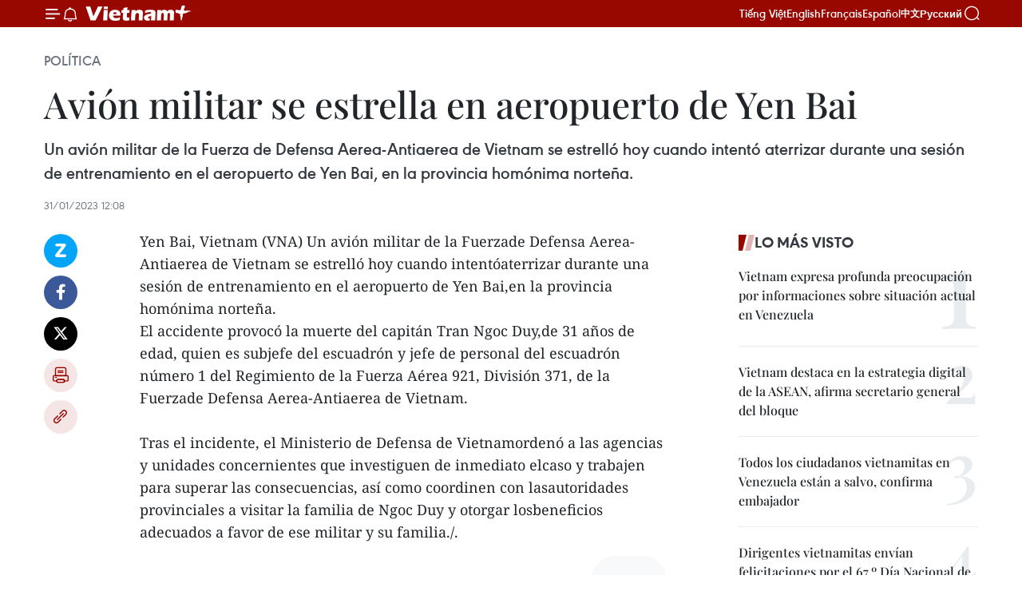

--- FILE ---
content_type: text/html;charset=utf-8
request_url: https://es.vietnamplus.vn/avion-militar-se-estrella-en-aeropuerto-de-yen-bai-post172484.vnp
body_size: 21798
content:
<!DOCTYPE html> <html lang="es" class="es"> <head> <title>Avión militar se estrella en aeropuerto de Yen Bai | Vietnam+ (VietnamPlus)</title> <meta name="description" content="Un avión militar de la Fuerza de Defensa Aerea-Antiaerea de Vietnam se estrelló hoy cuando intentó aterrizar durante una sesión de entrenamiento en el aeropuerto de Yen Bai, en la provincia homónima norteña."/> <meta name="keywords" content="avión militar, Tran Ngoc Duy, muerte, Fuerza de Defensa Aerea-Antiaerea de Vietnam"/> <meta name="news_keywords" content="avión militar, Tran Ngoc Duy, muerte, Fuerza de Defensa Aerea-Antiaerea de Vietnam"/> <meta http-equiv="Content-Type" content="text/html; charset=utf-8" /> <meta http-equiv="X-UA-Compatible" content="IE=edge"/> <meta http-equiv="refresh" content="1800" /> <meta name="revisit-after" content="1 days" /> <meta name="viewport" content="width=device-width, initial-scale=1"> <meta http-equiv="content-language" content="vi" /> <meta name="format-detection" content="telephone=no"/> <meta name="format-detection" content="address=no"/> <meta name="apple-mobile-web-app-capable" content="yes"> <meta name="apple-mobile-web-app-status-bar-style" content="black"> <meta name="apple-mobile-web-app-title" content="Vietnam+ (VietnamPlus)"/> <meta name="referrer" content="no-referrer-when-downgrade"/> <link rel="shortcut icon" href="https://media.vietnamplus.vn/assets/web/styles/img/favicon.ico" type="image/x-icon" /> <link rel="preconnect" href="https://media.vietnamplus.vn"/> <link rel="dns-prefetch" href="https://media.vietnamplus.vn"/> <link rel="preconnect" href="//www.google-analytics.com" /> <link rel="preconnect" href="//www.googletagmanager.com" /> <link rel="preconnect" href="//stc.za.zaloapp.com" /> <link rel="preconnect" href="//fonts.googleapis.com" /> <link rel="preconnect" href="//pagead2.googlesyndication.com"/> <link rel="preconnect" href="//tpc.googlesyndication.com"/> <link rel="preconnect" href="//securepubads.g.doubleclick.net"/> <link rel="preconnect" href="//accounts.google.com"/> <link rel="preconnect" href="//adservice.google.com"/> <link rel="preconnect" href="//adservice.google.com.vn"/> <link rel="preconnect" href="//www.googletagservices.com"/> <link rel="preconnect" href="//partner.googleadservices.com"/> <link rel="preconnect" href="//tpc.googlesyndication.com"/> <link rel="preconnect" href="//za.zdn.vn"/> <link rel="preconnect" href="//sp.zalo.me"/> <link rel="preconnect" href="//connect.facebook.net"/> <link rel="preconnect" href="//www.facebook.com"/> <link rel="dns-prefetch" href="//www.google-analytics.com" /> <link rel="dns-prefetch" href="//www.googletagmanager.com" /> <link rel="dns-prefetch" href="//stc.za.zaloapp.com" /> <link rel="dns-prefetch" href="//fonts.googleapis.com" /> <link rel="dns-prefetch" href="//pagead2.googlesyndication.com"/> <link rel="dns-prefetch" href="//tpc.googlesyndication.com"/> <link rel="dns-prefetch" href="//securepubads.g.doubleclick.net"/> <link rel="dns-prefetch" href="//accounts.google.com"/> <link rel="dns-prefetch" href="//adservice.google.com"/> <link rel="dns-prefetch" href="//adservice.google.com.vn"/> <link rel="dns-prefetch" href="//www.googletagservices.com"/> <link rel="dns-prefetch" href="//partner.googleadservices.com"/> <link rel="dns-prefetch" href="//tpc.googlesyndication.com"/> <link rel="dns-prefetch" href="//za.zdn.vn"/> <link rel="dns-prefetch" href="//sp.zalo.me"/> <link rel="dns-prefetch" href="//connect.facebook.net"/> <link rel="dns-prefetch" href="//www.facebook.com"/> <link rel="dns-prefetch" href="//graph.facebook.com"/> <link rel="dns-prefetch" href="//static.xx.fbcdn.net"/> <link rel="dns-prefetch" href="//staticxx.facebook.com"/> <script> var cmsConfig = { domainDesktop: 'https://es.vietnamplus.vn', domainMobile: 'https://es.vietnamplus.vn', domainApi: 'https://es-api.vietnamplus.vn', domainStatic: 'https://media.vietnamplus.vn', domainLog: 'https://es-log.vietnamplus.vn', googleAnalytics: 'G\-TGHDMM2RPP', siteId: 0, pageType: 1, objectId: 172484, adsZone: 372, allowAds: false, adsLazy: true, antiAdblock: true, }; if (window.location.protocol !== 'https:' && window.location.hostname.indexOf('vietnamplus.vn') !== -1) { window.location = 'https://' + window.location.hostname + window.location.pathname + window.location.hash; } var USER_AGENT=window.navigator&&(window.navigator.userAgent||window.navigator.vendor)||window.opera||"",IS_MOBILE=/Android|webOS|iPhone|iPod|BlackBerry|Windows Phone|IEMobile|Mobile Safari|Opera Mini/i.test(USER_AGENT),IS_REDIRECT=!1;function setCookie(e,o,i){var n=new Date,i=(n.setTime(n.getTime()+24*i*60*60*1e3),"expires="+n.toUTCString());document.cookie=e+"="+o+"; "+i+";path=/;"}function getCookie(e){var o=document.cookie.indexOf(e+"="),i=o+e.length+1;return!o&&e!==document.cookie.substring(0,e.length)||-1===o?null:(-1===(e=document.cookie.indexOf(";",i))&&(e=document.cookie.length),unescape(document.cookie.substring(i,e)))}IS_MOBILE&&getCookie("isDesktop")&&(setCookie("isDesktop",1,-1),window.location=window.location.pathname.replace(".amp", ".vnp")+window.location.search,IS_REDIRECT=!0); </script> <script> if(USER_AGENT && USER_AGENT.indexOf("facebot") <= 0 && USER_AGENT.indexOf("facebookexternalhit") <= 0) { var query = ''; var hash = ''; if (window.location.search) query = window.location.search; if (window.location.hash) hash = window.location.hash; var canonicalUrl = 'https://es.vietnamplus.vn/avion-militar-se-estrella-en-aeropuerto-de-yen-bai-post172484.vnp' + query + hash ; var curUrl = decodeURIComponent(window.location.href); if(!location.port && canonicalUrl.startsWith("http") && curUrl != canonicalUrl){ window.location.replace(canonicalUrl); } } </script> <meta property="fb:pages" content="120834779440" /> <meta property="fb:app_id" content="1960985707489919" /> <meta name="author" content="Vietnam+ (VietnamPlus)" /> <meta name="copyright" content="Copyright © 2026 by Vietnam+ (VietnamPlus)" /> <meta name="RATING" content="GENERAL" /> <meta name="GENERATOR" content="Vietnam+ (VietnamPlus)" /> <meta content="Vietnam+ (VietnamPlus)" itemprop="sourceOrganization" name="source"/> <meta content="news" itemprop="genre" name="medium"/> <meta name="robots" content="noarchive, max-image-preview:large, index, follow" /> <meta name="GOOGLEBOT" content="noarchive, max-image-preview:large, index, follow" /> <link rel="canonical" href="https://es.vietnamplus.vn/avion-militar-se-estrella-en-aeropuerto-de-yen-bai-post172484.vnp" /> <meta property="og:site_name" content="Vietnam+ (VietnamPlus)"/> <meta property="og:rich_attachment" content="true"/> <meta property="og:type" content="article"/> <meta property="og:url" content="https://es.vietnamplus.vn/avion-militar-se-estrella-en-aeropuerto-de-yen-bai-post172484.vnp"/> <meta property="og:image" content="https://media.vietnamplus.vn/assets/web/styles/img/social-share.jpg"/> <meta property="og:image:width" content="1200"/> <meta property="og:image:height" content="630"/> <meta property="og:title" content="Avión militar se estrella en aeropuerto de Yen Bai"/> <meta property="og:description" content="Un avión militar de la Fuerza de Defensa Aerea-Antiaerea de Vietnam se estrelló hoy cuando intentó aterrizar durante una sesión de entrenamiento en el aeropuerto de Yen Bai, en la provincia homónima norteña."/> <meta name="twitter:card" value="summary"/> <meta name="twitter:url" content="https://es.vietnamplus.vn/avion-militar-se-estrella-en-aeropuerto-de-yen-bai-post172484.vnp"/> <meta name="twitter:title" content="Avión militar se estrella en aeropuerto de Yen Bai"/> <meta name="twitter:description" content="Un avión militar de la Fuerza de Defensa Aerea-Antiaerea de Vietnam se estrelló hoy cuando intentó aterrizar durante una sesión de entrenamiento en el aeropuerto de Yen Bai, en la provincia homónima norteña."/> <meta name="twitter:image" content="https://media.vietnamplus.vn/assets/web/styles/img/social-share.jpg"/> <meta name="twitter:site" content="@Vietnam+ (VietnamPlus)"/> <meta name="twitter:creator" content="@Vietnam+ (VietnamPlus)"/> <meta property="article:publisher" content="https://www.facebook.com/VietnamPlus" /> <meta property="article:tag" content="avión militar, Tran Ngoc Duy, muerte, Fuerza de Defensa Aerea-Antiaerea de Vietnam"/> <meta property="article:section" content="Política" /> <meta property="article:published_time" content="2023-01-31T19:08:00+0700"/> <meta property="article:modified_time" content="2023-01-31T19:13:51+0700"/> <script type="application/ld+json"> { "@context": "http://schema.org", "@type": "Organization", "name": "Vietnam+ (VietnamPlus)", "url": "https://es.vietnamplus.vn", "logo": "https://media.vietnamplus.vn/assets/web/styles/img/logo.png", "foundingDate": "2008", "founders": [ { "@type": "Person", "name": "Thông tấn xã Việt Nam (TTXVN)" } ], "address": [ { "@type": "PostalAddress", "streetAddress": "Số 05 Lý Thường Kiệt - Hà Nội - Việt Nam", "addressLocality": "Hà Nội City", "addressRegion": "Northeast", "postalCode": "100000", "addressCountry": "VNM" } ], "contactPoint": [ { "@type": "ContactPoint", "telephone": "+84-243-941-1349", "contactType": "customer service" }, { "@type": "ContactPoint", "telephone": "+84-243-941-1348", "contactType": "customer service" } ], "sameAs": [ "https://www.facebook.com/VietnamPlus", "https://www.tiktok.com/@vietnamplus", "https://twitter.com/vietnamplus", "https://www.youtube.com/c/BaoVietnamPlus" ] } </script> <script type="application/ld+json"> { "@context" : "https://schema.org", "@type" : "WebSite", "name": "Vietnam+ (VietnamPlus)", "url": "https://es.vietnamplus.vn", "alternateName" : "Báo điện tử VIETNAMPLUS, Cơ quan của Thông tấn xã Việt Nam (TTXVN)", "potentialAction": { "@type": "SearchAction", "target": { "@type": "EntryPoint", "urlTemplate": "https://es.vietnamplus.vn/search/?q={search_term_string}" }, "query-input": "required name=search_term_string" } } </script> <script type="application/ld+json"> { "@context":"http://schema.org", "@type":"BreadcrumbList", "itemListElement":[ { "@type":"ListItem", "position":1, "item":{ "@id":"https://es.vietnamplus.vn/politica/", "name":"Política" } } ] } </script> <script type="application/ld+json"> { "@context": "http://schema.org", "@type": "NewsArticle", "mainEntityOfPage":{ "@type":"WebPage", "@id":"https://es.vietnamplus.vn/avion-militar-se-estrella-en-aeropuerto-de-yen-bai-post172484.vnp" }, "headline": "Avión militar se estrella en aeropuerto de Yen Bai", "description": "Un avión militar de la Fuerza de Defensa Aerea-Antiaerea de Vietnam se estrelló hoy cuando intentó aterrizar durante una sesión de entrenamiento en el aeropuerto de Yen Bai, en la provincia homónima norteña.", "image": { "@type": "ImageObject", "url": "https://media.vietnamplus.vn/assets/web/styles/img/social-share.jpg", "width" : 1200, "height" : 675 }, "datePublished": "2023-01-31T19:08:00+0700", "dateModified": "2023-01-31T19:13:51+0700", "author": { "@type": "Person", "name": "" }, "publisher": { "@type": "Organization", "name": "Vietnam+ (VietnamPlus)", "logo": { "@type": "ImageObject", "url": "https://media.vietnamplus.vn/assets/web/styles/img/logo.png" } } } </script> <link rel="preload" href="https://media.vietnamplus.vn/assets/web/styles/css/main.min-1.0.14.css" as="style"> <link rel="preload" href="https://media.vietnamplus.vn/assets/web/js/main.min-1.0.33.js" as="script"> <link rel="preload" href="https://media.vietnamplus.vn/assets/web/js/detail.min-1.0.15.js" as="script"> <link rel="preload" href="https://common.mcms.one/assets/styles/css/vietnamplus-1.0.0.css" as="style"> <link rel="stylesheet" href="https://common.mcms.one/assets/styles/css/vietnamplus-1.0.0.css"> <link id="cms-style" rel="stylesheet" href="https://media.vietnamplus.vn/assets/web/styles/css/main.min-1.0.14.css"> <script type="text/javascript"> var _metaOgUrl = 'https://es.vietnamplus.vn/avion-militar-se-estrella-en-aeropuerto-de-yen-bai-post172484.vnp'; var page_title = document.title; var tracked_url = window.location.pathname + window.location.search + window.location.hash; var cate_path = 'politica'; if (cate_path.length > 0) { tracked_url = "/" + cate_path + tracked_url; } </script> <script async="" src="https://www.googletagmanager.com/gtag/js?id=G-TGHDMM2RPP"></script> <script> window.dataLayer = window.dataLayer || []; function gtag(){dataLayer.push(arguments);} gtag('js', new Date()); gtag('config', 'G-TGHDMM2RPP', {page_path: tracked_url}); </script> <script>window.dataLayer = window.dataLayer || [];dataLayer.push({'pageCategory': '/politica'});</script> <script> window.dataLayer = window.dataLayer || []; dataLayer.push({ 'event': 'Pageview', 'articleId': '172484', 'articleTitle': 'Avión militar se estrella en aeropuerto de Yen Bai', 'articleCategory': 'Política', 'articleAlowAds': false, 'articleType': 'detail', 'articleTags': 'avión militar, Tran Ngoc Duy, muerte, Fuerza de Defensa Aerea-Antiaerea de Vietnam', 'articlePublishDate': '2023-01-31T19:08:00+0700', 'articleThumbnail': 'https://media.vietnamplus.vn/assets/web/styles/img/social-share.jpg', 'articleShortUrl': 'https://es.vietnamplus.vn/avion-militar-se-estrella-en-aeropuerto-de-yen-bai-post172484.vnp', 'articleFullUrl': 'https://es.vietnamplus.vn/avion-militar-se-estrella-en-aeropuerto-de-yen-bai-post172484.vnp', }); </script> <script type='text/javascript'> gtag('event', 'article_page',{ 'articleId': '172484', 'articleTitle': 'Avión militar se estrella en aeropuerto de Yen Bai', 'articleCategory': 'Política', 'articleAlowAds': false, 'articleType': 'detail', 'articleTags': 'avión militar, Tran Ngoc Duy, muerte, Fuerza de Defensa Aerea-Antiaerea de Vietnam', 'articlePublishDate': '2023-01-31T19:08:00+0700', 'articleThumbnail': 'https://media.vietnamplus.vn/assets/web/styles/img/social-share.jpg', 'articleShortUrl': 'https://es.vietnamplus.vn/avion-militar-se-estrella-en-aeropuerto-de-yen-bai-post172484.vnp', 'articleFullUrl': 'https://es.vietnamplus.vn/avion-militar-se-estrella-en-aeropuerto-de-yen-bai-post172484.vnp', }); </script> <script>(function(w,d,s,l,i){w[l]=w[l]||[];w[l].push({'gtm.start': new Date().getTime(),event:'gtm.js'});var f=d.getElementsByTagName(s)[0], j=d.createElement(s),dl=l!='dataLayer'?'&l='+l:'';j.async=true;j.src= 'https://www.googletagmanager.com/gtm.js?id='+i+dl;f.parentNode.insertBefore(j,f); })(window,document,'script','dataLayer','GTM-5WM58F3N');</script> <script type="text/javascript"> !function(){"use strict";function e(e){var t=!(arguments.length>1&&void 0!==arguments[1])||arguments[1],c=document.createElement("script");c.src=e,t?c.type="module":(c.async=!0,c.type="text/javascript",c.setAttribute("nomodule",""));var n=document.getElementsByTagName("script")[0];n.parentNode.insertBefore(c,n)}!function(t,c){!function(t,c,n){var a,o,r;n.accountId=c,null!==(a=t.marfeel)&&void 0!==a||(t.marfeel={}),null!==(o=(r=t.marfeel).cmd)&&void 0!==o||(r.cmd=[]),t.marfeel.config=n;var i="https://sdk.mrf.io/statics";e("".concat(i,"/marfeel-sdk.js?id=").concat(c),!0),e("".concat(i,"/marfeel-sdk.es5.js?id=").concat(c),!1)}(t,c,arguments.length>2&&void 0!==arguments[2]?arguments[2]:{})}(window,2272,{} )}(); </script> <script async src="https://sp.zalo.me/plugins/sdk.js"></script> </head> <body class="detail-page"> <div id="sdaWeb_SdaMasthead" class="rennab rennab-top" data-platform="1" data-position="Web_SdaMasthead"> </div> <header class=" site-header"> <div class="sticky"> <div class="container"> <i class="ic-menu"></i> <i class="ic-bell"></i> <div id="header-news" class="pick-news hidden" data-source="header-latest-news"></div> <a class="small-logo" href="/" title="Vietnam+ (VietnamPlus)">Vietnam+ (VietnamPlus)</a> <ul class="menu"> <li> <a href="https://www.vietnamplus.vn" title="Tiếng Việt" target="_blank">Tiếng Việt</a> </li> <li> <a href="https://en.vietnamplus.vn" title="English" target="_blank" rel="nofollow">English</a> </li> <li> <a href="https://fr.vietnamplus.vn" title="Français" target="_blank" rel="nofollow">Français</a> </li> <li> <a href="https://es.vietnamplus.vn" title="Español" target="_blank" rel="nofollow">Español</a> </li> <li> <a href="https://zh.vietnamplus.vn" title="中文" target="_blank" rel="nofollow">中文</a> </li> <li> <a href="https://ru.vietnamplus.vn" title="Русский" target="_blank" rel="nofollow">Русский</a> </li> </ul> <div class="search-wrapper"> <i class="ic-search"></i> <input type="text" class="search txtsearch" placeholder="Palabra clave"> </div> </div> </div> </header> <div class="site-body"> <div id="sdaWeb_SdaBackground" class="rennab " data-platform="1" data-position="Web_SdaBackground"> </div> <div class="container"> <div class="breadcrumb breadcrumb-detail"> <h2 class="main"> <a href="https://es.vietnamplus.vn/politica/" title="Política" class="active">Política</a> </h2> </div> <div id="sdaWeb_SdaTop" class="rennab " data-platform="1" data-position="Web_SdaTop"> </div> <div class="article"> <h1 class="article__title cms-title "> Avión militar se estrella en aeropuerto de Yen Bai </h1> <div class="article__sapo cms-desc"> Un avión militar de la Fuerza de Defensa Aerea-Antiaerea de Vietnam se estrelló hoy cuando intentó aterrizar durante una sesión de entrenamiento en el aeropuerto de Yen Bai, en la provincia homónima norteña. </div> <div id="sdaWeb_SdaArticleAfterSapo" class="rennab " data-platform="1" data-position="Web_SdaArticleAfterSapo"> </div> <div class="article__meta"> <time class="time" datetime="2023-01-31T19:08:00+0700" data-time="1675166880" data-friendly="false">martes, enero 31, 2023 19:08</time> <meta class="cms-date" itemprop="datePublished" content="2023-01-31T19:08:00+0700"> </div> <div class="col"> <div class="main-col content-col"> <div class="article__body zce-content-body cms-body" itemprop="articleBody"> <div class="social-pin sticky article__social"> <a href="javascript:void(0);" class="zl zalo-share-button" title="Zalo" data-href="https://es.vietnamplus.vn/avion-militar-se-estrella-en-aeropuerto-de-yen-bai-post172484.vnp" data-oaid="4486284411240520426" data-layout="1" data-color="blue" data-customize="true">Zalo</a> <a href="javascript:void(0);" class="item fb" data-href="https://es.vietnamplus.vn/avion-militar-se-estrella-en-aeropuerto-de-yen-bai-post172484.vnp" data-rel="facebook" title="Facebook">Facebook</a> <a href="javascript:void(0);" class="item tw" data-href="https://es.vietnamplus.vn/avion-militar-se-estrella-en-aeropuerto-de-yen-bai-post172484.vnp" data-rel="twitter" title="Twitter">Twitter</a> <a href="javascript:void(0);" class="bookmark sendbookmark hidden" onclick="ME.sendBookmark(this, 172484);" data-id="172484" title="Marcador">Marcador</a> <a href="javascript:void(0);" class="print sendprint" title="Print" data-href="/print-172484.html">Imprimir</a> <a href="javascript:void(0);" class="item link" data-href="https://es.vietnamplus.vn/avion-militar-se-estrella-en-aeropuerto-de-yen-bai-post172484.vnp" data-rel="copy" title="Copy link">Copy link</a> </div> <div class="ExternalClassCBBE7FD0009C4587B1F417B108EE83F0"> <p>Yen Bai, Vietnam (VNA) Un avión militar de la Fuerzade Defensa Aerea-Antiaerea de Vietnam se estrelló hoy cuando intentóaterrizar durante una sesión de entrenamiento en el aeropuerto de Yen Bai,en la provincia homónima norteña.</p> <p>El accidente provocó la muerte del capitán Tran Ngoc Duy,de 31 años de edad, quien es subjefe del escuadrón y jefe de personal del escuadrón número 1 del Regimiento de la Fuerza Aérea 921, División 371, de la Fuerzade Defensa Aerea-Antiaerea de Vietnam.<br><br> Tras el incidente, el Ministerio de Defensa de Vietnamordenó a las agencias y unidades concernientes que investiguen de inmediato elcaso y trabajen para superar las consecuencias, así como coordinen con lasautoridades provinciales a visitar la familia de Ngoc Duy y otorgar losbeneficios adecuados a favor de ese militar y su familia./.</p>
</div> <div class="article__source"> <div class="source"> <span class="name">VNA</span> </div> </div> <div id="sdaWeb_SdaArticleAfterBody" class="rennab " data-platform="1" data-position="Web_SdaArticleAfterBody"> </div> </div> <div class="article__tag"> <a class="active" href="https://es.vietnamplus.vn/tag/avion-militar-tag9471.vnp" title="avión militar">#avión militar</a> <a class="active" href="https://es.vietnamplus.vn/tag.vnp?q=Tran Ngoc Duy" title="Tran Ngoc Duy">#Tran Ngoc Duy</a> <a class="" href="https://es.vietnamplus.vn/tag.vnp?q=muerte" title="muerte">#muerte</a> <a class="" href="https://es.vietnamplus.vn/tag.vnp?q=Fuerza de Defensa Aerea-Antiaerea de Vietnam" title="Fuerza de Defensa Aerea-Antiaerea de Vietnam">#Fuerza de Defensa Aerea-Antiaerea de Vietnam</a> </div> <div id="sdaWeb_SdaArticleAfterTag" class="rennab " data-platform="1" data-position="Web_SdaArticleAfterTag"> </div> <div class="wrap-social"> <div class="social-pin article__social"> <a href="javascript:void(0);" class="zl zalo-share-button" title="Zalo" data-href="https://es.vietnamplus.vn/avion-militar-se-estrella-en-aeropuerto-de-yen-bai-post172484.vnp" data-oaid="4486284411240520426" data-layout="1" data-color="blue" data-customize="true">Zalo</a> <a href="javascript:void(0);" class="item fb" data-href="https://es.vietnamplus.vn/avion-militar-se-estrella-en-aeropuerto-de-yen-bai-post172484.vnp" data-rel="facebook" title="Facebook">Facebook</a> <a href="javascript:void(0);" class="item tw" data-href="https://es.vietnamplus.vn/avion-militar-se-estrella-en-aeropuerto-de-yen-bai-post172484.vnp" data-rel="twitter" title="Twitter">Twitter</a> <a href="javascript:void(0);" class="bookmark sendbookmark hidden" onclick="ME.sendBookmark(this, 172484);" data-id="172484" title="Marcador">Marcador</a> <a href="javascript:void(0);" class="print sendprint" title="Print" data-href="/print-172484.html">Imprimir</a> <a href="javascript:void(0);" class="item link" data-href="https://es.vietnamplus.vn/avion-militar-se-estrella-en-aeropuerto-de-yen-bai-post172484.vnp" data-rel="copy" title="Copy link">Copy link</a> </div> <a href="https://news.google.com/publications/CAAqBwgKMN-18wowlLWFAw?hl=vi&gl=VN&ceid=VN%3Avi" class="google-news" target="_blank" title="Google News">Seguir VietnamPlus</a> </div> <div id="sdaWeb_SdaArticleAfterBody1" class="rennab " data-platform="1" data-position="Web_SdaArticleAfterBody1"> </div> <div id="sdaWeb_SdaArticleAfterBody2" class="rennab " data-platform="1" data-position="Web_SdaArticleAfterBody2"> </div> <div class="box-related-news"> <h3 class="box-heading"> <span class="title">Noticias relacionadas</span> </h3> <div class="box-content" data-source="related-news"> <article class="story"> <figure class="story__thumb"> <a class="cms-link" href="https://es.vietnamplus.vn/dos-pilotos-fallecidos-en-accidente-de-avion-militar-vietnamita-en-entrenamiento-post90842.vnp" title="Dos pilotos fallecidos en accidente de avión militar vietnamita en entrenamiento "> <img class="lazyload" src="[data-uri]" data-src="https://mediaes.vietnamplus.vn/images/6390d615b15736561a31a6e36ad5a3a61cd1307839d865e544f3cc268b08dfdb95b153996f24388afad073897ffbdbe0d9ba6e0e50c9e92f6c55449e55d83655/1_199368.jpg.webp" data-srcset="https://mediaes.vietnamplus.vn/images/6390d615b15736561a31a6e36ad5a3a61cd1307839d865e544f3cc268b08dfdb95b153996f24388afad073897ffbdbe0d9ba6e0e50c9e92f6c55449e55d83655/1_199368.jpg.webp 1x, https://mediaes.vietnamplus.vn/images/e526e0699c36f56085ab6689859b0db51cd1307839d865e544f3cc268b08dfdb95b153996f24388afad073897ffbdbe0d9ba6e0e50c9e92f6c55449e55d83655/1_199368.jpg.webp 2x" alt="Dos pilotos fallecidos en accidente de avión militar vietnamita en entrenamiento "> <noscript><img src="https://mediaes.vietnamplus.vn/images/6390d615b15736561a31a6e36ad5a3a61cd1307839d865e544f3cc268b08dfdb95b153996f24388afad073897ffbdbe0d9ba6e0e50c9e92f6c55449e55d83655/1_199368.jpg.webp" srcset="https://mediaes.vietnamplus.vn/images/6390d615b15736561a31a6e36ad5a3a61cd1307839d865e544f3cc268b08dfdb95b153996f24388afad073897ffbdbe0d9ba6e0e50c9e92f6c55449e55d83655/1_199368.jpg.webp 1x, https://mediaes.vietnamplus.vn/images/e526e0699c36f56085ab6689859b0db51cd1307839d865e544f3cc268b08dfdb95b153996f24388afad073897ffbdbe0d9ba6e0e50c9e92f6c55449e55d83655/1_199368.jpg.webp 2x" alt="Dos pilotos fallecidos en accidente de avión militar vietnamita en entrenamiento " class="image-fallback"></noscript> </a> </figure> <h2 class="story__heading" data-tracking="90842"> <a class=" cms-link" href="https://es.vietnamplus.vn/dos-pilotos-fallecidos-en-accidente-de-avion-militar-vietnamita-en-entrenamiento-post90842.vnp" title="Dos pilotos fallecidos en accidente de avión militar vietnamita en entrenamiento "> Dos pilotos fallecidos en accidente de avión militar vietnamita en entrenamiento </a> </h2> <time class="time" datetime="2018-07-26T15:17:00+0700" data-time="1532593020"> 26/07/2018 15:17 </time> <div class="story__summary story__shorten"> Dos pilotos de la tropa antiaérea y aérea de Vietnam fallecieron al caer un avión Su 22U hace pocas horas en esta provincia central durante una misión de entrenamiento. </div> </article> <article class="story"> <figure class="story__thumb"> <a class="cms-link" href="https://es.vietnamplus.vn/mueren-dos-pilotos-en-vietnam-al-estrellarse-un-avion-militar-de-entrenamiento-post105400.vnp" title="Mueren dos pilotos en Vietnam al estrellarse un avión militar de entrenamiento "> <img class="lazyload" src="[data-uri]" data-src="https://mediaes.vietnamplus.vn/images/[base64]/vna_potal_hai_phi_cong_hy_sinh_khi_huan_luyen_bay_quan_su_3924183.jpg.webp" data-srcset="https://mediaes.vietnamplus.vn/images/[base64]/vna_potal_hai_phi_cong_hy_sinh_khi_huan_luyen_bay_quan_su_3924183.jpg.webp 1x, https://mediaes.vietnamplus.vn/images/[base64]/vna_potal_hai_phi_cong_hy_sinh_khi_huan_luyen_bay_quan_su_3924183.jpg.webp 2x" alt="Mueren dos pilotos en Vietnam al estrellarse un avión militar de entrenamiento "> <noscript><img src="https://mediaes.vietnamplus.vn/images/[base64]/vna_potal_hai_phi_cong_hy_sinh_khi_huan_luyen_bay_quan_su_3924183.jpg.webp" srcset="https://mediaes.vietnamplus.vn/images/[base64]/vna_potal_hai_phi_cong_hy_sinh_khi_huan_luyen_bay_quan_su_3924183.jpg.webp 1x, https://mediaes.vietnamplus.vn/images/[base64]/vna_potal_hai_phi_cong_hy_sinh_khi_huan_luyen_bay_quan_su_3924183.jpg.webp 2x" alt="Mueren dos pilotos en Vietnam al estrellarse un avión militar de entrenamiento " class="image-fallback"></noscript> </a> </figure> <h2 class="story__heading" data-tracking="105400"> <a class=" cms-link" href="https://es.vietnamplus.vn/mueren-dos-pilotos-en-vietnam-al-estrellarse-un-avion-militar-de-entrenamiento-post105400.vnp" title="Mueren dos pilotos en Vietnam al estrellarse un avión militar de entrenamiento "> Mueren dos pilotos en Vietnam al estrellarse un avión militar de entrenamiento </a> </h2> <time class="time" datetime="2019-06-14T15:00:00+0700" data-time="1560499200"> 14/06/2019 15:00 </time> <div class="story__summary story__shorten"> Dos pilotos murieron al estrellarse un avión de la Escuela de Oficiales de la Fuerza Aérea, durante un entrenamiento de vuelo, 30 kilómetros al Suroeste de la ciudad de Nha Trang, en la provincia central de Khanh Hoa. </div> </article> </div> </div> <div id="sdaWeb_SdaArticleAfterRelated" class="rennab " data-platform="1" data-position="Web_SdaArticleAfterRelated"> </div> <div class="timeline secondary"> <h3 class="box-heading"> <a href="https://es.vietnamplus.vn/politica/" title="Política" class="title"> Ver más </a> </h3> <div class="box-content content-list" data-source="recommendation-372"> <article class="story" data-id="231395"> <figure class="story__thumb"> <a class="cms-link" href="https://es.vietnamplus.vn/vicecanciller-vietnamita-recibe-a-embajadores-no-residentes-con-motivo-del-xiv-congreso-del-partido-post231395.vnp" title="Vicecanciller vietnamita recibe a embajadores no residentes con motivo del XIV Congreso del Partido"> <img class="lazyload" src="[data-uri]" data-src="https://mediaes.vietnamplus.vn/images/08d6e2591940e2cafa2768324419a3950a7dd8a38d0ef485545a88584f1b48d4813068b3eae1ae36d13cd2bf3a8305de/img-0040.jpg.webp" data-srcset="https://mediaes.vietnamplus.vn/images/08d6e2591940e2cafa2768324419a3950a7dd8a38d0ef485545a88584f1b48d4813068b3eae1ae36d13cd2bf3a8305de/img-0040.jpg.webp 1x, https://mediaes.vietnamplus.vn/images/3973adb3d112c9d066e2764ecec202f10a7dd8a38d0ef485545a88584f1b48d4813068b3eae1ae36d13cd2bf3a8305de/img-0040.jpg.webp 2x" alt="La viceministra vietnamita de Relaciones Exteriores Le Thi Thu Hang y los embajadores extraordinarios plenipotenciarios no residentes (Fuente: VNA)"> <noscript><img src="https://mediaes.vietnamplus.vn/images/08d6e2591940e2cafa2768324419a3950a7dd8a38d0ef485545a88584f1b48d4813068b3eae1ae36d13cd2bf3a8305de/img-0040.jpg.webp" srcset="https://mediaes.vietnamplus.vn/images/08d6e2591940e2cafa2768324419a3950a7dd8a38d0ef485545a88584f1b48d4813068b3eae1ae36d13cd2bf3a8305de/img-0040.jpg.webp 1x, https://mediaes.vietnamplus.vn/images/3973adb3d112c9d066e2764ecec202f10a7dd8a38d0ef485545a88584f1b48d4813068b3eae1ae36d13cd2bf3a8305de/img-0040.jpg.webp 2x" alt="La viceministra vietnamita de Relaciones Exteriores Le Thi Thu Hang y los embajadores extraordinarios plenipotenciarios no residentes (Fuente: VNA)" class="image-fallback"></noscript> </a> </figure> <h2 class="story__heading" data-tracking="231395"> <a class=" cms-link" href="https://es.vietnamplus.vn/vicecanciller-vietnamita-recibe-a-embajadores-no-residentes-con-motivo-del-xiv-congreso-del-partido-post231395.vnp" title="Vicecanciller vietnamita recibe a embajadores no residentes con motivo del XIV Congreso del Partido"> Vicecanciller vietnamita recibe a embajadores no residentes con motivo del XIV Congreso del Partido </a> </h2> <time class="time" datetime="2026-01-19T21:50:53+0700" data-time="1768834253"> 19/01/2026 21:50 </time> <div class="story__summary story__shorten"> <p>Vietnam destacó logros del Doi Moi y su política exterior ante embajadores no residentes asistentes al XIV Congreso del Partido Comunista.</p> </div> </article> <article class="story" data-id="231394"> <figure class="story__thumb"> <a class="cms-link" href="https://es.vietnamplus.vn/estudiantes-vietnamitas-en-china-confian-en-resultados-del-xiv-congreso-del-partido-post231394.vnp" title="Estudiantes vietnamitas en China confían en resultados del XIV Congreso del Partido"> <img class="lazyload" src="[data-uri]" data-src="https://mediaes.vietnamplus.vn/images/a1af0e25a1124e034d52602711cf572e30ee34dd483a638b78b3209fcc5a1a69dc8fad1bca32787cc3a389b2423728fc7d26c06fe204bf736e60a8a8667f3987/luu-hs-vn-tq-1.jpg.webp" data-srcset="https://mediaes.vietnamplus.vn/images/a1af0e25a1124e034d52602711cf572e30ee34dd483a638b78b3209fcc5a1a69dc8fad1bca32787cc3a389b2423728fc7d26c06fe204bf736e60a8a8667f3987/luu-hs-vn-tq-1.jpg.webp 1x, https://mediaes.vietnamplus.vn/images/6975f8604fb2a7f29e25e1e8a6482cc730ee34dd483a638b78b3209fcc5a1a69dc8fad1bca32787cc3a389b2423728fc7d26c06fe204bf736e60a8a8667f3987/luu-hs-vn-tq-1.jpg.webp 2x" alt="Nguyen Thi Lan Anh, estudiante de maestría en la Universidad de Negocios y Economía Internacionales de Beijing (Foto: VNA)"> <noscript><img src="https://mediaes.vietnamplus.vn/images/a1af0e25a1124e034d52602711cf572e30ee34dd483a638b78b3209fcc5a1a69dc8fad1bca32787cc3a389b2423728fc7d26c06fe204bf736e60a8a8667f3987/luu-hs-vn-tq-1.jpg.webp" srcset="https://mediaes.vietnamplus.vn/images/a1af0e25a1124e034d52602711cf572e30ee34dd483a638b78b3209fcc5a1a69dc8fad1bca32787cc3a389b2423728fc7d26c06fe204bf736e60a8a8667f3987/luu-hs-vn-tq-1.jpg.webp 1x, https://mediaes.vietnamplus.vn/images/6975f8604fb2a7f29e25e1e8a6482cc730ee34dd483a638b78b3209fcc5a1a69dc8fad1bca32787cc3a389b2423728fc7d26c06fe204bf736e60a8a8667f3987/luu-hs-vn-tq-1.jpg.webp 2x" alt="Nguyen Thi Lan Anh, estudiante de maestría en la Universidad de Negocios y Economía Internacionales de Beijing (Foto: VNA)" class="image-fallback"></noscript> </a> </figure> <h2 class="story__heading" data-tracking="231394"> <a class=" cms-link" href="https://es.vietnamplus.vn/estudiantes-vietnamitas-en-china-confian-en-resultados-del-xiv-congreso-del-partido-post231394.vnp" title="Estudiantes vietnamitas en China confían en resultados del XIV Congreso del Partido"> Estudiantes vietnamitas en China confían en resultados del XIV Congreso del Partido </a> </h2> <time class="time" datetime="2026-01-19T16:31:25+0700" data-time="1768815085"> 19/01/2026 16:31 </time> <div class="story__summary story__shorten"> <p>Estudiantes e investigadores vietnamitas en China expresan confianza en que el XIV Congreso del PCV impulse un desarrollo rápido y sostenible.</p> </div> </article> <article class="story" data-id="231393"> <figure class="story__thumb"> <a class="cms-link" href="https://es.vietnamplus.vn/xiv-congreso-del-pcv-impulsara-el-crecimiento-sostenible-del-pais-segun-lider-partidista-esrilanques-post231393.vnp" title="XIV Congreso del PCV impulsará el crecimiento sostenible del país, según líder partidista esrilanqués"> <img class="lazyload" src="[data-uri]" data-src="https://mediaes.vietnamplus.vn/images/a1af0e25a1124e034d52602711cf572e2b169186b82c5adcd92ab1cc50eb311a197dbce4badb8527501c932bacf57119d9ba6e0e50c9e92f6c55449e55d83655/sri-lanka-19126-19.jpg.webp" data-srcset="https://mediaes.vietnamplus.vn/images/a1af0e25a1124e034d52602711cf572e2b169186b82c5adcd92ab1cc50eb311a197dbce4badb8527501c932bacf57119d9ba6e0e50c9e92f6c55449e55d83655/sri-lanka-19126-19.jpg.webp 1x, https://mediaes.vietnamplus.vn/images/6975f8604fb2a7f29e25e1e8a6482cc72b169186b82c5adcd92ab1cc50eb311a197dbce4badb8527501c932bacf57119d9ba6e0e50c9e92f6c55449e55d83655/sri-lanka-19126-19.jpg.webp 2x" alt="Tilvin Silva, secretario general del Partido de Liberación Popular (PLP) de Sri Lanka (Fuente: VNA)"> <noscript><img src="https://mediaes.vietnamplus.vn/images/a1af0e25a1124e034d52602711cf572e2b169186b82c5adcd92ab1cc50eb311a197dbce4badb8527501c932bacf57119d9ba6e0e50c9e92f6c55449e55d83655/sri-lanka-19126-19.jpg.webp" srcset="https://mediaes.vietnamplus.vn/images/a1af0e25a1124e034d52602711cf572e2b169186b82c5adcd92ab1cc50eb311a197dbce4badb8527501c932bacf57119d9ba6e0e50c9e92f6c55449e55d83655/sri-lanka-19126-19.jpg.webp 1x, https://mediaes.vietnamplus.vn/images/6975f8604fb2a7f29e25e1e8a6482cc72b169186b82c5adcd92ab1cc50eb311a197dbce4badb8527501c932bacf57119d9ba6e0e50c9e92f6c55449e55d83655/sri-lanka-19126-19.jpg.webp 2x" alt="Tilvin Silva, secretario general del Partido de Liberación Popular (PLP) de Sri Lanka (Fuente: VNA)" class="image-fallback"></noscript> </a> </figure> <h2 class="story__heading" data-tracking="231393"> <a class=" cms-link" href="https://es.vietnamplus.vn/xiv-congreso-del-pcv-impulsara-el-crecimiento-sostenible-del-pais-segun-lider-partidista-esrilanques-post231393.vnp" title="XIV Congreso del PCV impulsará el crecimiento sostenible del país, según líder partidista esrilanqués"> XIV Congreso del PCV impulsará el crecimiento sostenible del país, según líder partidista esrilanqués </a> </h2> <time class="time" datetime="2026-01-19T16:29:27+0700" data-time="1768814967"> 19/01/2026 16:29 </time> <div class="story__summary story__shorten"> <p>El XIV Congreso del Partido Comunista de Vietnam marca un hito clave para el socialismo, el crecimiento económico y el desarrollo sostenible del país.</p> </div> </article> <article class="story" data-id="231391"> <figure class="story__thumb"> <a class="cms-link" href="https://es.vietnamplus.vn/crece-confianza-regional-en-el-xiv-congreso-del-partido-comunista-de-vietnam-post231391.vnp" title="Crece confianza regional en el XIV Congreso del Partido Comunista de Vietnam"> <img class="lazyload" src="[data-uri]" data-src="https://mediaes.vietnamplus.vn/images/18068d5f4d6550be0e90cb3c306a7c220b494367b347db40afec1b156668a443964d740a9ea74db9d3902b655089fe89/laosok.jpg.webp" data-srcset="https://mediaes.vietnamplus.vn/images/18068d5f4d6550be0e90cb3c306a7c220b494367b347db40afec1b156668a443964d740a9ea74db9d3902b655089fe89/laosok.jpg.webp 1x, https://mediaes.vietnamplus.vn/images/5600725eba817801ab1d6c99586484600b494367b347db40afec1b156668a443964d740a9ea74db9d3902b655089fe89/laosok.jpg.webp 2x" alt="El ministro de Relaciones Exteriores de Laos, Thongsavanh Phomvihane. (Fuente: VNA)"> <noscript><img src="https://mediaes.vietnamplus.vn/images/18068d5f4d6550be0e90cb3c306a7c220b494367b347db40afec1b156668a443964d740a9ea74db9d3902b655089fe89/laosok.jpg.webp" srcset="https://mediaes.vietnamplus.vn/images/18068d5f4d6550be0e90cb3c306a7c220b494367b347db40afec1b156668a443964d740a9ea74db9d3902b655089fe89/laosok.jpg.webp 1x, https://mediaes.vietnamplus.vn/images/5600725eba817801ab1d6c99586484600b494367b347db40afec1b156668a443964d740a9ea74db9d3902b655089fe89/laosok.jpg.webp 2x" alt="El ministro de Relaciones Exteriores de Laos, Thongsavanh Phomvihane. (Fuente: VNA)" class="image-fallback"></noscript> </a> </figure> <h2 class="story__heading" data-tracking="231391"> <a class=" cms-link" href="https://es.vietnamplus.vn/crece-confianza-regional-en-el-xiv-congreso-del-partido-comunista-de-vietnam-post231391.vnp" title="Crece confianza regional en el XIV Congreso del Partido Comunista de Vietnam"> Crece confianza regional en el XIV Congreso del Partido Comunista de Vietnam </a> </h2> <time class="time" datetime="2026-01-19T16:22:15+0700" data-time="1768814535"> 19/01/2026 16:22 </time> <div class="story__summary story__shorten"> <p>Vietnam ha consolidado continuamente su papel y posición en la región y en el escenario internacional y se espera que el XIV Congreso Nacional del Partido Comunista siga estableciendo orientaciones correctas que lleven el país a una nueva etapa de desarrollo más rápido y sostenible.</p> </div> </article> <article class="story" data-id="231390"> <figure class="story__thumb"> <a class="cms-link" href="https://es.vietnamplus.vn/efectuan-sesion-preparatoria-del-xiv-congreso-nacional-del-pcv-post231390.vnp" title="Efectúan sesión preparatoria del XIV Congreso Nacional del PCV"> <img class="lazyload" src="[data-uri]" data-src="https://mediaes.vietnamplus.vn/images/579f5cc99d17d16eff22c60e425ef1cf29791e84287bafadd97e3a4be53ce63e212f98b69134bec0492ce26c288fadc25be8a5b33b6eb663dd308151e53daa57/phien-hop-1.jpg.webp" data-srcset="https://mediaes.vietnamplus.vn/images/579f5cc99d17d16eff22c60e425ef1cf29791e84287bafadd97e3a4be53ce63e212f98b69134bec0492ce26c288fadc25be8a5b33b6eb663dd308151e53daa57/phien-hop-1.jpg.webp 1x, https://mediaes.vietnamplus.vn/images/9d94d0cbd111fef99ac6490eee3a761829791e84287bafadd97e3a4be53ce63e212f98b69134bec0492ce26c288fadc25be8a5b33b6eb663dd308151e53daa57/phien-hop-1.jpg.webp 2x" alt="Efectúan sesión preparatoria del XIV Congreso Nacional del PCV"> <noscript><img src="https://mediaes.vietnamplus.vn/images/579f5cc99d17d16eff22c60e425ef1cf29791e84287bafadd97e3a4be53ce63e212f98b69134bec0492ce26c288fadc25be8a5b33b6eb663dd308151e53daa57/phien-hop-1.jpg.webp" srcset="https://mediaes.vietnamplus.vn/images/579f5cc99d17d16eff22c60e425ef1cf29791e84287bafadd97e3a4be53ce63e212f98b69134bec0492ce26c288fadc25be8a5b33b6eb663dd308151e53daa57/phien-hop-1.jpg.webp 1x, https://mediaes.vietnamplus.vn/images/9d94d0cbd111fef99ac6490eee3a761829791e84287bafadd97e3a4be53ce63e212f98b69134bec0492ce26c288fadc25be8a5b33b6eb663dd308151e53daa57/phien-hop-1.jpg.webp 2x" alt="Efectúan sesión preparatoria del XIV Congreso Nacional del PCV" class="image-fallback"></noscript> </a> </figure> <h2 class="story__heading" data-tracking="231390"> <a class=" cms-link" href="https://es.vietnamplus.vn/efectuan-sesion-preparatoria-del-xiv-congreso-nacional-del-pcv-post231390.vnp" title="Efectúan sesión preparatoria del XIV Congreso Nacional del PCV"> <i class="ic-video"></i> Efectúan sesión preparatoria del XIV Congreso Nacional del PCV </a> </h2> <time class="time" datetime="2026-01-19T16:17:43+0700" data-time="1768814263"> 19/01/2026 16:17 </time> <div class="story__summary story__shorten"> <p>El XIV Congreso Nacional del Partido Comunista de Vietnam inició su sesión preparatoria en Hanoi con la aprobación de reglamentos y la elección del Presídium.</p> </div> </article> <div id="sdaWeb_SdaNative1" class="rennab " data-platform="1" data-position="Web_SdaNative1"> </div> <article class="story" data-id="231389"> <figure class="story__thumb"> <a class="cms-link" href="https://es.vietnamplus.vn/xiv-congreso-del-partido-vietnam-ratifica-modelo-de-socialismo-dinamico-y-creativo-en-nueva-era-post231389.vnp" title="XIV Congreso del Partido: Vietnam ratifica modelo de socialismo dinámico y creativo en nueva era"> <img class="lazyload" src="[data-uri]" data-src="https://mediaes.vietnamplus.vn/images/579f5cc99d17d16eff22c60e425ef1cfd538ca2b9c5802269606f80ec677b9bbf44ef1d150b8b3771776b52bfdb80c04/inde.jpg.webp" data-srcset="https://mediaes.vietnamplus.vn/images/579f5cc99d17d16eff22c60e425ef1cfd538ca2b9c5802269606f80ec677b9bbf44ef1d150b8b3771776b52bfdb80c04/inde.jpg.webp 1x, https://mediaes.vietnamplus.vn/images/9d94d0cbd111fef99ac6490eee3a7618d538ca2b9c5802269606f80ec677b9bbf44ef1d150b8b3771776b52bfdb80c04/inde.jpg.webp 2x" alt="El secretario general del Partido Comunista de la India, Doraisamy Raja (Foto: VNA)"> <noscript><img src="https://mediaes.vietnamplus.vn/images/579f5cc99d17d16eff22c60e425ef1cfd538ca2b9c5802269606f80ec677b9bbf44ef1d150b8b3771776b52bfdb80c04/inde.jpg.webp" srcset="https://mediaes.vietnamplus.vn/images/579f5cc99d17d16eff22c60e425ef1cfd538ca2b9c5802269606f80ec677b9bbf44ef1d150b8b3771776b52bfdb80c04/inde.jpg.webp 1x, https://mediaes.vietnamplus.vn/images/9d94d0cbd111fef99ac6490eee3a7618d538ca2b9c5802269606f80ec677b9bbf44ef1d150b8b3771776b52bfdb80c04/inde.jpg.webp 2x" alt="El secretario general del Partido Comunista de la India, Doraisamy Raja (Foto: VNA)" class="image-fallback"></noscript> </a> </figure> <h2 class="story__heading" data-tracking="231389"> <a class=" cms-link" href="https://es.vietnamplus.vn/xiv-congreso-del-partido-vietnam-ratifica-modelo-de-socialismo-dinamico-y-creativo-en-nueva-era-post231389.vnp" title="XIV Congreso del Partido: Vietnam ratifica modelo de socialismo dinámico y creativo en nueva era"> XIV Congreso del Partido: Vietnam ratifica modelo de socialismo dinámico y creativo en nueva era </a> </h2> <time class="time" datetime="2026-01-19T16:09:44+0700" data-time="1768813784"> 19/01/2026 16:09 </time> <div class="story__summary story__shorten"> <p>El líder del Partido Comunista de la India valora el socialismo vietnamita, el nuevo modelo de crecimiento y la visión estratégica del PCV en su XIV Congreso.</p> </div> </article> <article class="story" data-id="231386"> <figure class="story__thumb"> <a class="cms-link" href="https://es.vietnamplus.vn/intelectual-venezolano-destaca-bases-del-exito-del-xiv-congreso-del-pcv-post231386.vnp" title="Intelectual venezolano destaca bases del éxito del XIV Congreso del PCV"> <img class="lazyload" src="[data-uri]" data-src="https://mediaes.vietnamplus.vn/images/[base64]/vna-potal-dai-hoi-xiv-cua-dang-ban-be-my-latinh-gui-niem-tin-vung-ben-vao-con-duong-cach-mang-viet-nam-8537636.jpg.webp" data-srcset="https://mediaes.vietnamplus.vn/images/[base64]/vna-potal-dai-hoi-xiv-cua-dang-ban-be-my-latinh-gui-niem-tin-vung-ben-vao-con-duong-cach-mang-viet-nam-8537636.jpg.webp 1x, https://mediaes.vietnamplus.vn/images/[base64]/vna-potal-dai-hoi-xiv-cua-dang-ban-be-my-latinh-gui-niem-tin-vung-ben-vao-con-duong-cach-mang-viet-nam-8537636.jpg.webp 2x" alt="Rómulo Velero, un respetado intelectual de izquierda en Venezuela. (Fuente: VNA)"> <noscript><img src="https://mediaes.vietnamplus.vn/images/[base64]/vna-potal-dai-hoi-xiv-cua-dang-ban-be-my-latinh-gui-niem-tin-vung-ben-vao-con-duong-cach-mang-viet-nam-8537636.jpg.webp" srcset="https://mediaes.vietnamplus.vn/images/[base64]/vna-potal-dai-hoi-xiv-cua-dang-ban-be-my-latinh-gui-niem-tin-vung-ben-vao-con-duong-cach-mang-viet-nam-8537636.jpg.webp 1x, https://mediaes.vietnamplus.vn/images/[base64]/vna-potal-dai-hoi-xiv-cua-dang-ban-be-my-latinh-gui-niem-tin-vung-ben-vao-con-duong-cach-mang-viet-nam-8537636.jpg.webp 2x" alt="Rómulo Velero, un respetado intelectual de izquierda en Venezuela. (Fuente: VNA)" class="image-fallback"></noscript> </a> </figure> <h2 class="story__heading" data-tracking="231386"> <a class=" cms-link" href="https://es.vietnamplus.vn/intelectual-venezolano-destaca-bases-del-exito-del-xiv-congreso-del-pcv-post231386.vnp" title="Intelectual venezolano destaca bases del éxito del XIV Congreso del PCV"> Intelectual venezolano destaca bases del éxito del XIV Congreso del PCV </a> </h2> <time class="time" datetime="2026-01-19T15:38:28+0700" data-time="1768811908"> 19/01/2026 15:38 </time> <div class="story__summary story__shorten"> <p>El éxito del XIV Congreso Nacional del Partido Comunista de Vietnam (PCV) no será una sorpresa ni una coincidencia, sino el resultado inevitable de un largo proceso revolucionario, construido sobre sólidas bases ideológicas, políticas y sociales, destacó Rómulo Velero, un respetado intelectual de izquierda en Venezuela.</p> </div> </article> <article class="story" data-id="231385"> <figure class="story__thumb"> <a class="cms-link" href="https://es.vietnamplus.vn/vietnam-logra-resultados-extraordinarios-bajo-el-liderazgo-del-partido-post231385.vnp" title="Vietnam logra resultados extraordinarios bajo el liderazgo del Partido"> <img class="lazyload" src="[data-uri]" data-src="https://mediaes.vietnamplus.vn/images/f2cfdaffcbbffbbec0d71290d79006484faa9134ef531fe9c27693edd0b8ebffd9ba6e0e50c9e92f6c55449e55d83655/nga.jpg.webp" data-srcset="https://mediaes.vietnamplus.vn/images/f2cfdaffcbbffbbec0d71290d79006484faa9134ef531fe9c27693edd0b8ebffd9ba6e0e50c9e92f6c55449e55d83655/nga.jpg.webp 1x, https://mediaes.vietnamplus.vn/images/847ed20b44bf25425787ff8567cd17cf4faa9134ef531fe9c27693edd0b8ebffd9ba6e0e50c9e92f6c55449e55d83655/nga.jpg.webp 2x" alt="Dmitry Georgievich Novikov, primer vicepresidente del Comité Ejecutivo Central del Partido Comunista de la Federación Rusa (KPRF). (Fuente: nhandan.vn)"> <noscript><img src="https://mediaes.vietnamplus.vn/images/f2cfdaffcbbffbbec0d71290d79006484faa9134ef531fe9c27693edd0b8ebffd9ba6e0e50c9e92f6c55449e55d83655/nga.jpg.webp" srcset="https://mediaes.vietnamplus.vn/images/f2cfdaffcbbffbbec0d71290d79006484faa9134ef531fe9c27693edd0b8ebffd9ba6e0e50c9e92f6c55449e55d83655/nga.jpg.webp 1x, https://mediaes.vietnamplus.vn/images/847ed20b44bf25425787ff8567cd17cf4faa9134ef531fe9c27693edd0b8ebffd9ba6e0e50c9e92f6c55449e55d83655/nga.jpg.webp 2x" alt="Dmitry Georgievich Novikov, primer vicepresidente del Comité Ejecutivo Central del Partido Comunista de la Federación Rusa (KPRF). (Fuente: nhandan.vn)" class="image-fallback"></noscript> </a> </figure> <h2 class="story__heading" data-tracking="231385"> <a class=" cms-link" href="https://es.vietnamplus.vn/vietnam-logra-resultados-extraordinarios-bajo-el-liderazgo-del-partido-post231385.vnp" title="Vietnam logra resultados extraordinarios bajo el liderazgo del Partido"> Vietnam logra resultados extraordinarios bajo el liderazgo del Partido </a> </h2> <time class="time" datetime="2026-01-19T15:28:47+0700" data-time="1768811327"> 19/01/2026 15:28 </time> <div class="story__summary story__shorten"> <p>Dmitry Georgievich Novikov, primer vicepresidente del Comité Ejecutivo Central del Partido Comunista de la Federación Rusa (KPRF), destacó las contribuciones históricas del Partido Comunista de Vietnam (PCV) al pueblo vietnamita y a los movimientos progresistas globales.</p> </div> </article> <article class="story" data-id="231384"> <figure class="story__thumb"> <a class="cms-link" href="https://es.vietnamplus.vn/vicecanciller-recibe-a-reporteros-extranjeros-que-cubren-el-xiv-congreso-nacional-del-pcv-post231384.vnp" title="Vicecanciller recibe a reporteros extranjeros que cubren el XIV Congreso Nacional del PCV"> <img class="lazyload" src="[data-uri]" data-src="https://mediaes.vietnamplus.vn/images/35d1602a65af42d94dd7fb97a88ad87b3265e20f707eeb37d3c41a857e06fde80ff01088ffd7f7c46672c6ee66105df507e11fb5bf2ba7d346d89896ce9d23be4787acf5fa9baefffdc4b612cbb23b5981e4bcb427ae282580bbef04a0e02785/73d96cf8-79cc-4e4e-81e8-605cbc4-1768801576126.jpg.webp" data-srcset="https://mediaes.vietnamplus.vn/images/35d1602a65af42d94dd7fb97a88ad87b3265e20f707eeb37d3c41a857e06fde80ff01088ffd7f7c46672c6ee66105df507e11fb5bf2ba7d346d89896ce9d23be4787acf5fa9baefffdc4b612cbb23b5981e4bcb427ae282580bbef04a0e02785/73d96cf8-79cc-4e4e-81e8-605cbc4-1768801576126.jpg.webp 1x, https://mediaes.vietnamplus.vn/images/437f157724f41eaf606b7b36c91f78a73265e20f707eeb37d3c41a857e06fde80ff01088ffd7f7c46672c6ee66105df507e11fb5bf2ba7d346d89896ce9d23be4787acf5fa9baefffdc4b612cbb23b5981e4bcb427ae282580bbef04a0e02785/73d96cf8-79cc-4e4e-81e8-605cbc4-1768801576126.jpg.webp 2x" alt="La viceministra de Relaciones Exteriores, Le Thi Thu Hang, da la bienvenida a los periodistas y les informa sobre algunos de los logros recientes de Vietnam. (Foto: Ministerio de Relaciones Exteriores)"> <noscript><img src="https://mediaes.vietnamplus.vn/images/35d1602a65af42d94dd7fb97a88ad87b3265e20f707eeb37d3c41a857e06fde80ff01088ffd7f7c46672c6ee66105df507e11fb5bf2ba7d346d89896ce9d23be4787acf5fa9baefffdc4b612cbb23b5981e4bcb427ae282580bbef04a0e02785/73d96cf8-79cc-4e4e-81e8-605cbc4-1768801576126.jpg.webp" srcset="https://mediaes.vietnamplus.vn/images/35d1602a65af42d94dd7fb97a88ad87b3265e20f707eeb37d3c41a857e06fde80ff01088ffd7f7c46672c6ee66105df507e11fb5bf2ba7d346d89896ce9d23be4787acf5fa9baefffdc4b612cbb23b5981e4bcb427ae282580bbef04a0e02785/73d96cf8-79cc-4e4e-81e8-605cbc4-1768801576126.jpg.webp 1x, https://mediaes.vietnamplus.vn/images/437f157724f41eaf606b7b36c91f78a73265e20f707eeb37d3c41a857e06fde80ff01088ffd7f7c46672c6ee66105df507e11fb5bf2ba7d346d89896ce9d23be4787acf5fa9baefffdc4b612cbb23b5981e4bcb427ae282580bbef04a0e02785/73d96cf8-79cc-4e4e-81e8-605cbc4-1768801576126.jpg.webp 2x" alt="La viceministra de Relaciones Exteriores, Le Thi Thu Hang, da la bienvenida a los periodistas y les informa sobre algunos de los logros recientes de Vietnam. (Foto: Ministerio de Relaciones Exteriores)" class="image-fallback"></noscript> </a> </figure> <h2 class="story__heading" data-tracking="231384"> <a class=" cms-link" href="https://es.vietnamplus.vn/vicecanciller-recibe-a-reporteros-extranjeros-que-cubren-el-xiv-congreso-nacional-del-pcv-post231384.vnp" title="Vicecanciller recibe a reporteros extranjeros que cubren el XIV Congreso Nacional del PCV"> Vicecanciller recibe a reporteros extranjeros que cubren el XIV Congreso Nacional del PCV </a> </h2> <time class="time" datetime="2026-01-19T15:15:01+0700" data-time="1768810501"> 19/01/2026 15:15 </time> <div class="story__summary story__shorten"> <p>La viceministra de Relaciones Exteriores Le Thi Thu Hang recibió a una delegación de reporteros de periódicos de partidos políticos de diferentes países, de medios de comunicación de la comunidad vietnamita en el extranjero y agencias de noticias internacionales, que llegaron a la nación indochina para cubrir el XIV Congreso Nacional del Partido Comunista de Vietnam (PCV).</p> </div> </article> <article class="story" data-id="231381"> <figure class="story__thumb"> <a class="cms-link" href="https://es.vietnamplus.vn/buque-de-la-guardia-costera-de-japon-realiza-visita-a-la-ciudad-de-da-nang-post231381.vnp" title="Buque de la Guardia Costera de Japón realiza visita a la ciudad de Da Nang"> <img class="lazyload" src="[data-uri]" data-src="https://mediaes.vietnamplus.vn/images/[base64]/vna-potal-tau-tuan-tra-cua-luc-luong-bao-ve-bo-bien-nhat-ban-tham-xa-giao-thanh-pho-da-nang-stand.jpg.webp" data-srcset="https://mediaes.vietnamplus.vn/images/[base64]/vna-potal-tau-tuan-tra-cua-luc-luong-bao-ve-bo-bien-nhat-ban-tham-xa-giao-thanh-pho-da-nang-stand.jpg.webp 1x, https://mediaes.vietnamplus.vn/images/[base64]/vna-potal-tau-tuan-tra-cua-luc-luong-bao-ve-bo-bien-nhat-ban-tham-xa-giao-thanh-pho-da-nang-stand.jpg.webp 2x" alt="Da Nang recibe visita de buque guardacostas japonés para fortalecer cooperación (Foto: VNA)"> <noscript><img src="https://mediaes.vietnamplus.vn/images/[base64]/vna-potal-tau-tuan-tra-cua-luc-luong-bao-ve-bo-bien-nhat-ban-tham-xa-giao-thanh-pho-da-nang-stand.jpg.webp" srcset="https://mediaes.vietnamplus.vn/images/[base64]/vna-potal-tau-tuan-tra-cua-luc-luong-bao-ve-bo-bien-nhat-ban-tham-xa-giao-thanh-pho-da-nang-stand.jpg.webp 1x, https://mediaes.vietnamplus.vn/images/[base64]/vna-potal-tau-tuan-tra-cua-luc-luong-bao-ve-bo-bien-nhat-ban-tham-xa-giao-thanh-pho-da-nang-stand.jpg.webp 2x" alt="Da Nang recibe visita de buque guardacostas japonés para fortalecer cooperación (Foto: VNA)" class="image-fallback"></noscript> </a> </figure> <h2 class="story__heading" data-tracking="231381"> <a class=" cms-link" href="https://es.vietnamplus.vn/buque-de-la-guardia-costera-de-japon-realiza-visita-a-la-ciudad-de-da-nang-post231381.vnp" title="Buque de la Guardia Costera de Japón realiza visita a la ciudad de Da Nang"> Buque de la Guardia Costera de Japón realiza visita a la ciudad de Da Nang </a> </h2> <time class="time" datetime="2026-01-19T15:10:43+0700" data-time="1768810243"> 19/01/2026 15:10 </time> <div class="story__summary story__shorten"> <p>Con la aprobación del Ministerio de Defensa de Vietnam, el buque patrullero Akitsushima de la Guardia Costera de Japón, encabezado por el contralmirante Takahashi Toru, subcomandante de la Guardia Costera japonesa, arribó al puerto de Tien Sa, iniciando una visita a la ciudad de Da Nang, del 19 al 23 de enero.</p> </div> </article> <article class="story" data-id="231378"> <figure class="story__thumb"> <a class="cms-link" href="https://es.vietnamplus.vn/prensa-mundial-destaca-inicio-del-xiv-congreso-nacional-del-partido-comunista-de-vietnam-post231378.vnp" title="Prensa mundial destaca inicio del XIV Congreso Nacional del Partido Comunista de Vietnam"> <img class="lazyload" src="[data-uri]" data-src="https://mediaes.vietnamplus.vn/images/10b35e7ea1400aaa9dc54a12ae7fa3dc6d2b15e849ca9582046d4e271816a5e2299d3e5943f20c2752825c3fd177a389dbf4f76d0fec49e9f83a3613c76bbde5/phien-hop-1.jpg.webp" data-srcset="https://mediaes.vietnamplus.vn/images/10b35e7ea1400aaa9dc54a12ae7fa3dc6d2b15e849ca9582046d4e271816a5e2299d3e5943f20c2752825c3fd177a389dbf4f76d0fec49e9f83a3613c76bbde5/phien-hop-1.jpg.webp 1x, https://mediaes.vietnamplus.vn/images/5aea9544c4e23fb9a0759c3a0d478a6b6d2b15e849ca9582046d4e271816a5e2299d3e5943f20c2752825c3fd177a389dbf4f76d0fec49e9f83a3613c76bbde5/phien-hop-1.jpg.webp 2x" alt="Líderes del Partido y del Estado toman foto de recuerdo con las delegadas del XIV Congreso del Partido. (Foto: VNA)"> <noscript><img src="https://mediaes.vietnamplus.vn/images/10b35e7ea1400aaa9dc54a12ae7fa3dc6d2b15e849ca9582046d4e271816a5e2299d3e5943f20c2752825c3fd177a389dbf4f76d0fec49e9f83a3613c76bbde5/phien-hop-1.jpg.webp" srcset="https://mediaes.vietnamplus.vn/images/10b35e7ea1400aaa9dc54a12ae7fa3dc6d2b15e849ca9582046d4e271816a5e2299d3e5943f20c2752825c3fd177a389dbf4f76d0fec49e9f83a3613c76bbde5/phien-hop-1.jpg.webp 1x, https://mediaes.vietnamplus.vn/images/5aea9544c4e23fb9a0759c3a0d478a6b6d2b15e849ca9582046d4e271816a5e2299d3e5943f20c2752825c3fd177a389dbf4f76d0fec49e9f83a3613c76bbde5/phien-hop-1.jpg.webp 2x" alt="Líderes del Partido y del Estado toman foto de recuerdo con las delegadas del XIV Congreso del Partido. (Foto: VNA)" class="image-fallback"></noscript> </a> </figure> <h2 class="story__heading" data-tracking="231378"> <a class=" cms-link" href="https://es.vietnamplus.vn/prensa-mundial-destaca-inicio-del-xiv-congreso-nacional-del-partido-comunista-de-vietnam-post231378.vnp" title="Prensa mundial destaca inicio del XIV Congreso Nacional del Partido Comunista de Vietnam"> Prensa mundial destaca inicio del XIV Congreso Nacional del Partido Comunista de Vietnam </a> </h2> <time class="time" datetime="2026-01-19T15:01:08+0700" data-time="1768809668"> 19/01/2026 15:01 </time> <div class="story__summary story__shorten"> <p>El inicio del XIV Congreso Nacional del Partido Comunista de Vietnam (PCV) hoy en Hanoi captó la atención de importantes agencias de noticias y medios de comunicación internacionales, que destacaron su relevancia para la selección de altos dirigentes, el rumbo socioeconómico y el papel del país en el escenario global.</p> </div> </article> <article class="story" data-id="231376"> <figure class="story__thumb"> <a class="cms-link" href="https://es.vietnamplus.vn/xiv-congreso-del-partido-lai-chau-apunta-a-un-desarrollo-verde-rapido-y-sostenible-post231376.vnp" title="XIV Congreso del Partido: Lai Chau apunta a un desarrollo verde, rápido y sostenible"> <img class="lazyload" src="[data-uri]" data-src="https://mediaes.vietnamplus.vn/images/[base64]/vna-potal-lai-chau-khat-vong-phat-trien-xanh-nhanh-va-ben-vung-stand.jpg.webp" data-srcset="https://mediaes.vietnamplus.vn/images/[base64]/vna-potal-lai-chau-khat-vong-phat-trien-xanh-nhanh-va-ben-vung-stand.jpg.webp 1x, https://mediaes.vietnamplus.vn/images/[base64]/vna-potal-lai-chau-khat-vong-phat-trien-xanh-nhanh-va-ben-vung-stand.jpg.webp 2x" alt="El secretario del Comité del Partido en Lai Chau, Le Minh Ngan, inspecciona el funcionamiento del modelo de gobierno local de dos niveles en la provincia. (Foto: VNA)"> <noscript><img src="https://mediaes.vietnamplus.vn/images/[base64]/vna-potal-lai-chau-khat-vong-phat-trien-xanh-nhanh-va-ben-vung-stand.jpg.webp" srcset="https://mediaes.vietnamplus.vn/images/[base64]/vna-potal-lai-chau-khat-vong-phat-trien-xanh-nhanh-va-ben-vung-stand.jpg.webp 1x, https://mediaes.vietnamplus.vn/images/[base64]/vna-potal-lai-chau-khat-vong-phat-trien-xanh-nhanh-va-ben-vung-stand.jpg.webp 2x" alt="El secretario del Comité del Partido en Lai Chau, Le Minh Ngan, inspecciona el funcionamiento del modelo de gobierno local de dos niveles en la provincia. (Foto: VNA)" class="image-fallback"></noscript> </a> </figure> <h2 class="story__heading" data-tracking="231376"> <a class=" cms-link" href="https://es.vietnamplus.vn/xiv-congreso-del-partido-lai-chau-apunta-a-un-desarrollo-verde-rapido-y-sostenible-post231376.vnp" title="XIV Congreso del Partido: Lai Chau apunta a un desarrollo verde, rápido y sostenible"> XIV Congreso del Partido: Lai Chau apunta a un desarrollo verde, rápido y sostenible </a> </h2> <time class="time" datetime="2026-01-19T14:38:23+0700" data-time="1768808303"> 19/01/2026 14:38 </time> <div class="story__summary story__shorten"> <p>La Resolución de la XV Asamblea partidista provincial de Lai Chau establece como objetivo un desarrollo verde, rápido y sostenible para el período 2025-2030, alineándose con las metas del XIII Congreso Nacional del Partido Comunista de Vietnam.</p> </div> </article> <article class="story" data-id="231374"> <figure class="story__thumb"> <a class="cms-link" href="https://es.vietnamplus.vn/hanoi-comprometido-a-materializar-orientaciones-del-xiv-congreso-del-partido-post231374.vnp" title="Hanoi comprometido a materializar orientaciones del XIV Congreso del Partido"> <img class="lazyload" src="[data-uri]" data-src="https://mediaes.vietnamplus.vn/images/10b35e7ea1400aaa9dc54a12ae7fa3dce1b83375006586f61c2a8bfbb50306b9f44ef1d150b8b3771776b52bfdb80c04/1.jpg.webp" data-srcset="https://mediaes.vietnamplus.vn/images/10b35e7ea1400aaa9dc54a12ae7fa3dce1b83375006586f61c2a8bfbb50306b9f44ef1d150b8b3771776b52bfdb80c04/1.jpg.webp 1x, https://mediaes.vietnamplus.vn/images/5aea9544c4e23fb9a0759c3a0d478a6be1b83375006586f61c2a8bfbb50306b9f44ef1d150b8b3771776b52bfdb80c04/1.jpg.webp 2x" alt="El secretario del Comité del Partido Comunista de Vietnam en Hanoi, Nguyen Duy Ngoc (Foto: VNA)"> <noscript><img src="https://mediaes.vietnamplus.vn/images/10b35e7ea1400aaa9dc54a12ae7fa3dce1b83375006586f61c2a8bfbb50306b9f44ef1d150b8b3771776b52bfdb80c04/1.jpg.webp" srcset="https://mediaes.vietnamplus.vn/images/10b35e7ea1400aaa9dc54a12ae7fa3dce1b83375006586f61c2a8bfbb50306b9f44ef1d150b8b3771776b52bfdb80c04/1.jpg.webp 1x, https://mediaes.vietnamplus.vn/images/5aea9544c4e23fb9a0759c3a0d478a6be1b83375006586f61c2a8bfbb50306b9f44ef1d150b8b3771776b52bfdb80c04/1.jpg.webp 2x" alt="El secretario del Comité del Partido Comunista de Vietnam en Hanoi, Nguyen Duy Ngoc (Foto: VNA)" class="image-fallback"></noscript> </a> </figure> <h2 class="story__heading" data-tracking="231374"> <a class=" cms-link" href="https://es.vietnamplus.vn/hanoi-comprometido-a-materializar-orientaciones-del-xiv-congreso-del-partido-post231374.vnp" title="Hanoi comprometido a materializar orientaciones del XIV Congreso del Partido"> Hanoi comprometido a materializar orientaciones del XIV Congreso del Partido </a> </h2> <time class="time" datetime="2026-01-19T14:15:46+0700" data-time="1768806946"> 19/01/2026 14:15 </time> <div class="story__summary story__shorten"> <p>El secretario del Comité del Partido Comunista de Vietnam (PCV) en Hanoi, Nguyen Duy Ngoc, ratificó la misión de vanguardia y la determinación política de la capital para materializar las orientaciones del XIV Congreso Nacional del Partido, liderando el desarrollo nacional en la nueva era.</p> </div> </article> <article class="story" data-id="231373"> <figure class="story__thumb"> <a class="cms-link" href="https://es.vietnamplus.vn/xiv-congreso-del-pcv-partido-comunista-suizo-elogia-los-avances-de-vietnam-post231373.vnp" title="XIV Congreso del PCV: Partido Comunista Suizo elogia los avances de Vietnam"> <img class="lazyload" src="[data-uri]" data-src="https://mediaes.vietnamplus.vn/images/10b35e7ea1400aaa9dc54a12ae7fa3dca05165eb8395d93f8f6a58663a53ff97751ad4f96c2aa0cf85e33cab7c547ebbe39a70570a70623b78a970c6cc1d1538/thanh-tuu.jpg.webp" data-srcset="https://mediaes.vietnamplus.vn/images/10b35e7ea1400aaa9dc54a12ae7fa3dca05165eb8395d93f8f6a58663a53ff97751ad4f96c2aa0cf85e33cab7c547ebbe39a70570a70623b78a970c6cc1d1538/thanh-tuu.jpg.webp 1x, https://mediaes.vietnamplus.vn/images/5aea9544c4e23fb9a0759c3a0d478a6ba05165eb8395d93f8f6a58663a53ff97751ad4f96c2aa0cf85e33cab7c547ebbe39a70570a70623b78a970c6cc1d1538/thanh-tuu.jpg.webp 2x" alt="El secretario general del Partido Comunista Suizo, Massimiliano Ay (centro) en el Congreso del Partido Comunista Suizo (Foto: VNA)"> <noscript><img src="https://mediaes.vietnamplus.vn/images/10b35e7ea1400aaa9dc54a12ae7fa3dca05165eb8395d93f8f6a58663a53ff97751ad4f96c2aa0cf85e33cab7c547ebbe39a70570a70623b78a970c6cc1d1538/thanh-tuu.jpg.webp" srcset="https://mediaes.vietnamplus.vn/images/10b35e7ea1400aaa9dc54a12ae7fa3dca05165eb8395d93f8f6a58663a53ff97751ad4f96c2aa0cf85e33cab7c547ebbe39a70570a70623b78a970c6cc1d1538/thanh-tuu.jpg.webp 1x, https://mediaes.vietnamplus.vn/images/5aea9544c4e23fb9a0759c3a0d478a6ba05165eb8395d93f8f6a58663a53ff97751ad4f96c2aa0cf85e33cab7c547ebbe39a70570a70623b78a970c6cc1d1538/thanh-tuu.jpg.webp 2x" alt="El secretario general del Partido Comunista Suizo, Massimiliano Ay (centro) en el Congreso del Partido Comunista Suizo (Foto: VNA)" class="image-fallback"></noscript> </a> </figure> <h2 class="story__heading" data-tracking="231373"> <a class=" cms-link" href="https://es.vietnamplus.vn/xiv-congreso-del-pcv-partido-comunista-suizo-elogia-los-avances-de-vietnam-post231373.vnp" title="XIV Congreso del PCV: Partido Comunista Suizo elogia los avances de Vietnam"> XIV Congreso del PCV: Partido Comunista Suizo elogia los avances de Vietnam </a> </h2> <time class="time" datetime="2026-01-19T12:06:51+0700" data-time="1768799211"> 19/01/2026 12:06 </time> <div class="story__summary story__shorten"> <p>Con motivo del XIV Congreso Nacional del Partido Comunista de Vietnam (PCV), un acontecimiento político de gran relevancia destinado a definir las orientaciones estratégicas del país para la nueva etapa de desarrollo, el secretario general del Partido Comunista Suizo, Massimiliano Ay, expresó su apoyo y admiración por los avances del país indochino.</p> </div> </article> <article class="story" data-id="231371"> <figure class="story__thumb"> <a class="cms-link" href="https://es.vietnamplus.vn/provincia-survietnamita-de-an-giang-moviliza-todos-los-recursos-para-el-desarrollo-post231371.vnp" title="Provincia survietnamita de An Giang moviliza todos los recursos para el desarrollo"> <img class="lazyload" src="[data-uri]" data-src="https://mediaes.vietnamplus.vn/images/a1af0e25a1124e034d52602711cf572e88576b537f9a96f790fc454da7fccab5f44ef1d150b8b3771776b52bfdb80c04/hai.jpg.webp" data-srcset="https://mediaes.vietnamplus.vn/images/a1af0e25a1124e034d52602711cf572e88576b537f9a96f790fc454da7fccab5f44ef1d150b8b3771776b52bfdb80c04/hai.jpg.webp 1x, https://mediaes.vietnamplus.vn/images/6975f8604fb2a7f29e25e1e8a6482cc788576b537f9a96f790fc454da7fccab5f44ef1d150b8b3771776b52bfdb80c04/hai.jpg.webp 2x" alt="El secretario del Comité partidista de An Giang, Nguyen Tien Hai (Fuente: VNA)"> <noscript><img src="https://mediaes.vietnamplus.vn/images/a1af0e25a1124e034d52602711cf572e88576b537f9a96f790fc454da7fccab5f44ef1d150b8b3771776b52bfdb80c04/hai.jpg.webp" srcset="https://mediaes.vietnamplus.vn/images/a1af0e25a1124e034d52602711cf572e88576b537f9a96f790fc454da7fccab5f44ef1d150b8b3771776b52bfdb80c04/hai.jpg.webp 1x, https://mediaes.vietnamplus.vn/images/6975f8604fb2a7f29e25e1e8a6482cc788576b537f9a96f790fc454da7fccab5f44ef1d150b8b3771776b52bfdb80c04/hai.jpg.webp 2x" alt="El secretario del Comité partidista de An Giang, Nguyen Tien Hai (Fuente: VNA)" class="image-fallback"></noscript> </a> </figure> <h2 class="story__heading" data-tracking="231371"> <a class=" cms-link" href="https://es.vietnamplus.vn/provincia-survietnamita-de-an-giang-moviliza-todos-los-recursos-para-el-desarrollo-post231371.vnp" title="Provincia survietnamita de An Giang moviliza todos los recursos para el desarrollo"> Provincia survietnamita de An Giang moviliza todos los recursos para el desarrollo </a> </h2> <time class="time" datetime="2026-01-19T11:32:29+0700" data-time="1768797149"> 19/01/2026 11:32 </time> <div class="story__summary story__shorten"> <p>La provincia vietnamita de An Giang acelera su crecimiento con inversión en economía marítima, turismo e infraestructura logística de cara a 2030.</p> </div> </article> <article class="story" data-id="231370"> <figure class="story__thumb"> <a class="cms-link" href="https://es.vietnamplus.vn/efectuan-sesion-preparatoria-del-xiv-congreso-nacional-del-pcv-post231370.vnp" title="Efectúan sesión preparatoria del XIV Congreso Nacional del PCV"> <img class="lazyload" src="[data-uri]" data-src="https://mediaes.vietnamplus.vn/images/[base64]/vna-potal-phien-hop-tru-bi-dai-hoi-dang-toan-quoc-lan-thu-xiv-stand-2.jpg.webp" data-srcset="https://mediaes.vietnamplus.vn/images/[base64]/vna-potal-phien-hop-tru-bi-dai-hoi-dang-toan-quoc-lan-thu-xiv-stand-2.jpg.webp 1x, https://mediaes.vietnamplus.vn/images/[base64]/vna-potal-phien-hop-tru-bi-dai-hoi-dang-toan-quoc-lan-thu-xiv-stand-2.jpg.webp 2x" alt="Los delegados participan en la sesión preparatoria del XIV Congreso Nacional del Partido Comunista de Vietnam. (Foto: VNA)"> <noscript><img src="https://mediaes.vietnamplus.vn/images/[base64]/vna-potal-phien-hop-tru-bi-dai-hoi-dang-toan-quoc-lan-thu-xiv-stand-2.jpg.webp" srcset="https://mediaes.vietnamplus.vn/images/[base64]/vna-potal-phien-hop-tru-bi-dai-hoi-dang-toan-quoc-lan-thu-xiv-stand-2.jpg.webp 1x, https://mediaes.vietnamplus.vn/images/[base64]/vna-potal-phien-hop-tru-bi-dai-hoi-dang-toan-quoc-lan-thu-xiv-stand-2.jpg.webp 2x" alt="Los delegados participan en la sesión preparatoria del XIV Congreso Nacional del Partido Comunista de Vietnam. (Foto: VNA)" class="image-fallback"></noscript> </a> </figure> <h2 class="story__heading" data-tracking="231370"> <a class=" cms-link" href="https://es.vietnamplus.vn/efectuan-sesion-preparatoria-del-xiv-congreso-nacional-del-pcv-post231370.vnp" title="Efectúan sesión preparatoria del XIV Congreso Nacional del PCV"> Efectúan sesión preparatoria del XIV Congreso Nacional del PCV </a> </h2> <time class="time" datetime="2026-01-19T11:13:47+0700" data-time="1768796027"> 19/01/2026 11:13 </time> <div class="story__summary story__shorten"> <p>El XIV Congreso Nacional del Partido Comunista de Vietnam (PCV) celebró hoy su sesión preparatoria en el Centro Nacional de Convenciones, en Hanoi.</p> </div> </article> <article class="story" data-id="231369"> <figure class="story__thumb"> <a class="cms-link" href="https://es.vietnamplus.vn/xiv-congreso-nacional-del-partido-un-momento-estrategico-para-el-futuro-del-pais-post231369.vnp" title="XIV Congreso Nacional del Partido: Un momento estratégico para el futuro del país"> <img class="lazyload" src="[data-uri]" data-src="https://mediaes.vietnamplus.vn/images/[base64]/chu-tich-hoi-huu-nghi-uzbekistan-viet-nam-alisher-rustamovich-mukhamedov-anh-vietnam.jpg.webp" data-srcset="https://mediaes.vietnamplus.vn/images/[base64]/chu-tich-hoi-huu-nghi-uzbekistan-viet-nam-alisher-rustamovich-mukhamedov-anh-vietnam.jpg.webp 1x, https://mediaes.vietnamplus.vn/images/[base64]/chu-tich-hoi-huu-nghi-uzbekistan-viet-nam-alisher-rustamovich-mukhamedov-anh-vietnam.jpg.webp 2x" alt="Alisher Rustamovich Mukhamedov, presidente de la Asociación de Amistad Uzbekistán-Vietnam. (Foto: Vietnam+)"> <noscript><img src="https://mediaes.vietnamplus.vn/images/[base64]/chu-tich-hoi-huu-nghi-uzbekistan-viet-nam-alisher-rustamovich-mukhamedov-anh-vietnam.jpg.webp" srcset="https://mediaes.vietnamplus.vn/images/[base64]/chu-tich-hoi-huu-nghi-uzbekistan-viet-nam-alisher-rustamovich-mukhamedov-anh-vietnam.jpg.webp 1x, https://mediaes.vietnamplus.vn/images/[base64]/chu-tich-hoi-huu-nghi-uzbekistan-viet-nam-alisher-rustamovich-mukhamedov-anh-vietnam.jpg.webp 2x" alt="Alisher Rustamovich Mukhamedov, presidente de la Asociación de Amistad Uzbekistán-Vietnam. (Foto: Vietnam+)" class="image-fallback"></noscript> </a> </figure> <h2 class="story__heading" data-tracking="231369"> <a class=" cms-link" href="https://es.vietnamplus.vn/xiv-congreso-nacional-del-partido-un-momento-estrategico-para-el-futuro-del-pais-post231369.vnp" title="XIV Congreso Nacional del Partido: Un momento estratégico para el futuro del país"> XIV Congreso Nacional del Partido: Un momento estratégico para el futuro del país </a> </h2> <time class="time" datetime="2026-01-19T11:09:32+0700" data-time="1768795772"> 19/01/2026 11:09 </time> <div class="story__summary story__shorten"> <p>El XIV Congreso Nacional del Partido Comunista de Vietnam (PCV) marca una etapa crucial de ajustes estratégicos en las políticas del país, con el objetivo de impulsar motores de desarrollo en un entorno regional e internacional en constante transformación. Expertos destacan la efectividad del modelo de desarrollo de Vietnam y su enfoque hacia un crecimiento sostenible.</p> </div> </article> <article class="story" data-id="231368"> <figure class="story__thumb"> <a class="cms-link" href="https://es.vietnamplus.vn/vietnam-avanza-en-reforma-institucional-con-la-resolucion-66-post231368.vnp" title="Vietnam avanza en reforma institucional con la Resolución 66"> <img class="lazyload" src="[data-uri]" data-src="https://mediaes.vietnamplus.vn/images/18068d5f4d6550be0e90cb3c306a7c227c8b1c5a9ac8f6918cc12552010a542ecc3c179e947f806d4df94935b234ccb6/ngochia.jpg.webp" data-srcset="https://mediaes.vietnamplus.vn/images/18068d5f4d6550be0e90cb3c306a7c227c8b1c5a9ac8f6918cc12552010a542ecc3c179e947f806d4df94935b234ccb6/ngochia.jpg.webp 1x, https://mediaes.vietnamplus.vn/images/5600725eba817801ab1d6c99586484607c8b1c5a9ac8f6918cc12552010a542ecc3c179e947f806d4df94935b234ccb6/ngochia.jpg.webp 2x" alt="El ministro de Justicia de Vietnam, Nguyen Hai Ninh. (Fuente: VNA)"> <noscript><img src="https://mediaes.vietnamplus.vn/images/18068d5f4d6550be0e90cb3c306a7c227c8b1c5a9ac8f6918cc12552010a542ecc3c179e947f806d4df94935b234ccb6/ngochia.jpg.webp" srcset="https://mediaes.vietnamplus.vn/images/18068d5f4d6550be0e90cb3c306a7c227c8b1c5a9ac8f6918cc12552010a542ecc3c179e947f806d4df94935b234ccb6/ngochia.jpg.webp 1x, https://mediaes.vietnamplus.vn/images/5600725eba817801ab1d6c99586484607c8b1c5a9ac8f6918cc12552010a542ecc3c179e947f806d4df94935b234ccb6/ngochia.jpg.webp 2x" alt="El ministro de Justicia de Vietnam, Nguyen Hai Ninh. (Fuente: VNA)" class="image-fallback"></noscript> </a> </figure> <h2 class="story__heading" data-tracking="231368"> <a class=" cms-link" href="https://es.vietnamplus.vn/vietnam-avanza-en-reforma-institucional-con-la-resolucion-66-post231368.vnp" title="Vietnam avanza en reforma institucional con la Resolución 66"> Vietnam avanza en reforma institucional con la Resolución 66 </a> </h2> <time class="time" datetime="2026-01-19T11:05:06+0700" data-time="1768795506"> 19/01/2026 11:05 </time> <div class="story__summary story__shorten"> <p>La Resolución No. 66-NQ/TW del Buró Político del Partido Comunista de Vietnam (PCV) marca un avance estratégico en la modificación del trabajo de elaboración y aplicación de leyes, sirviendo como un "llamado a la acción" para una reforma institucional profunda, contribuyendo al perfeccionamiento del Estado socialista de derecho en una dirección moderna, eficaz y eficiente, con los ciudadanos y las empresas en su centro.</p> </div> </article> <article class="story" data-id="231367"> <figure class="story__thumb"> <a class="cms-link" href="https://es.vietnamplus.vn/vietnamitas-en-el-extranjero-expresan-su-plena-confianza-en-el-xiv-congreso-nacional-del-partido-post231367.vnp" title="Vietnamitas en el extranjero expresan su plena confianza en el XIV Congreso Nacional del Partido"> <img class="lazyload" src="[data-uri]" data-src="https://mediaes.vietnamplus.vn/images/35d1602a65af42d94dd7fb97a88ad87b4c4c928459595bc6e7f3932bdd5f250fabc070319cefcb7ad522ab62fffc3f94/dqng.jpg.webp" data-srcset="https://mediaes.vietnamplus.vn/images/35d1602a65af42d94dd7fb97a88ad87b4c4c928459595bc6e7f3932bdd5f250fabc070319cefcb7ad522ab62fffc3f94/dqng.jpg.webp 1x, https://mediaes.vietnamplus.vn/images/437f157724f41eaf606b7b36c91f78a74c4c928459595bc6e7f3932bdd5f250fabc070319cefcb7ad522ab62fffc3f94/dqng.jpg.webp 2x" alt="El XIV Congreso Nacional del Partido Comunista de Vietnam se celebra en Hanoi del 19 al 25 de enero de 2026. (Foto: VNA)"> <noscript><img src="https://mediaes.vietnamplus.vn/images/35d1602a65af42d94dd7fb97a88ad87b4c4c928459595bc6e7f3932bdd5f250fabc070319cefcb7ad522ab62fffc3f94/dqng.jpg.webp" srcset="https://mediaes.vietnamplus.vn/images/35d1602a65af42d94dd7fb97a88ad87b4c4c928459595bc6e7f3932bdd5f250fabc070319cefcb7ad522ab62fffc3f94/dqng.jpg.webp 1x, https://mediaes.vietnamplus.vn/images/437f157724f41eaf606b7b36c91f78a74c4c928459595bc6e7f3932bdd5f250fabc070319cefcb7ad522ab62fffc3f94/dqng.jpg.webp 2x" alt="El XIV Congreso Nacional del Partido Comunista de Vietnam se celebra en Hanoi del 19 al 25 de enero de 2026. (Foto: VNA)" class="image-fallback"></noscript> </a> </figure> <h2 class="story__heading" data-tracking="231367"> <a class=" cms-link" href="https://es.vietnamplus.vn/vietnamitas-en-el-extranjero-expresan-su-plena-confianza-en-el-xiv-congreso-nacional-del-partido-post231367.vnp" title="Vietnamitas en el extranjero expresan su plena confianza en el XIV Congreso Nacional del Partido"> Vietnamitas en el extranjero expresan su plena confianza en el XIV Congreso Nacional del Partido </a> </h2> <time class="time" datetime="2026-01-19T10:56:15+0700" data-time="1768794975"> 19/01/2026 10:56 </time> <div class="story__summary story__shorten"> <p>Con miras al XIV Congreso Nacional del Partido Comunista de Vietnam, la comunidad vietnamita en el extranjero ha expresado numerosas opiniones llenas de entusiasmo, mostrando su confianza, expectativas y responsabilidad hacia el futuro de la nación.</p> </div> </article> <article class="story" data-id="231366"> <figure class="story__thumb"> <a class="cms-link" href="https://es.vietnamplus.vn/enfoque-xiv-congreso-nacional-del-partido-vision-a-largo-plazo-y-avances-sustanciales-post231366.vnp" title="📝Enfoque: XIV Congreso Nacional del Partido: Visión a largo plazo y avances sustanciales"> <img class="lazyload" src="[data-uri]" data-src="https://mediaes.vietnamplus.vn/images/10b35e7ea1400aaa9dc54a12ae7fa3dcab224a460adec209722e0e26000318efa195c362c17a015429883d0ef0583f08376f9ead7e2f4667166d8f98b8e681e2/duongpho92.jpg.webp" data-srcset="https://mediaes.vietnamplus.vn/images/10b35e7ea1400aaa9dc54a12ae7fa3dcab224a460adec209722e0e26000318efa195c362c17a015429883d0ef0583f08376f9ead7e2f4667166d8f98b8e681e2/duongpho92.jpg.webp 1x, https://mediaes.vietnamplus.vn/images/5aea9544c4e23fb9a0759c3a0d478a6bab224a460adec209722e0e26000318efa195c362c17a015429883d0ef0583f08376f9ead7e2f4667166d8f98b8e681e2/duongpho92.jpg.webp 2x" alt="📝Enfoque: XIV Congreso Nacional del Partido: Visión a largo plazo y avances sustanciales"> <noscript><img src="https://mediaes.vietnamplus.vn/images/10b35e7ea1400aaa9dc54a12ae7fa3dcab224a460adec209722e0e26000318efa195c362c17a015429883d0ef0583f08376f9ead7e2f4667166d8f98b8e681e2/duongpho92.jpg.webp" srcset="https://mediaes.vietnamplus.vn/images/10b35e7ea1400aaa9dc54a12ae7fa3dcab224a460adec209722e0e26000318efa195c362c17a015429883d0ef0583f08376f9ead7e2f4667166d8f98b8e681e2/duongpho92.jpg.webp 1x, https://mediaes.vietnamplus.vn/images/5aea9544c4e23fb9a0759c3a0d478a6bab224a460adec209722e0e26000318efa195c362c17a015429883d0ef0583f08376f9ead7e2f4667166d8f98b8e681e2/duongpho92.jpg.webp 2x" alt="📝Enfoque: XIV Congreso Nacional del Partido: Visión a largo plazo y avances sustanciales" class="image-fallback"></noscript> </a> </figure> <h2 class="story__heading" data-tracking="231366"> <a class=" cms-link" href="https://es.vietnamplus.vn/enfoque-xiv-congreso-nacional-del-partido-vision-a-largo-plazo-y-avances-sustanciales-post231366.vnp" title="📝Enfoque: XIV Congreso Nacional del Partido: Visión a largo plazo y avances sustanciales"> 📝Enfoque: XIV Congreso Nacional del Partido: Visión a largo plazo y avances sustanciales </a> </h2> <time class="time" datetime="2026-01-19T10:54:56+0700" data-time="1768794896"> 19/01/2026 10:54 </time> <div class="story__summary story__shorten"> <p>El XIV Congreso Nacional del Partido Comunista de Vietnam (PCV), que se celebra del 19 al 25 de enero en Hanoi, se perfila como la cita que definirá una visión de largo plazo para llevar al país a la era de ascenso nacional, marcada por avances sustanciales y estratégicos.</p> </div> </article> </div> <button type="button" class="more-news control__loadmore" data-page="1" data-zone="372" data-type="zone" data-layout="recommend">Descargar</button> </div> </div> <div class="sub-col sidebar-right"> <div id="sidebar-top-1"> <div id="sdaWeb_SdaRightTop1" class="rennab " data-platform="1" data-position="Web_SdaRightTop1"> </div> <div id="sdaWeb_SdaRightTop2" class="rennab " data-platform="1" data-position="Web_SdaRightTop2"> </div> <div class="most-viewed fyi-position"> <h3 class="box-heading"> <a class="title" href="/mostread.vnp" title="Lo más visto">Lo más visto</a> </h3> <div class="box-content" data-source="mostread-news"> <article class="story"> <h2 class="story__heading" data-tracking="230820"> <a class=" cms-link" href="https://es.vietnamplus.vn/vietnam-expresa-profunda-preocupacion-por-informaciones-sobre-situacion-actual-en-venezuela-post230820.vnp" title="Vietnam expresa profunda preocupación por informaciones sobre situación actual en Venezuela"> Vietnam expresa profunda preocupación por informaciones sobre situación actual en Venezuela </a> </h2> </article> <article class="story"> <h2 class="story__heading" data-tracking="231260"> <a class=" cms-link" href="https://es.vietnamplus.vn/vietnam-destaca-en-la-estrategia-digital-de-la-asean-afirma-secretario-general-del-bloque-post231260.vnp" title="Vietnam destaca en la estrategia digital de la ASEAN, afirma secretario general del bloque"> Vietnam destaca en la estrategia digital de la ASEAN, afirma secretario general del bloque </a> </h2> </article> <article class="story"> <h2 class="story__heading" data-tracking="230813"> <a class=" cms-link" href="https://es.vietnamplus.vn/todos-los-ciudadanos-vietnamitas-en-venezuela-estan-a-salvo-confirma-embajador-post230813.vnp" title="Todos los ciudadanos vietnamitas en Venezuela están a salvo, confirma embajador"> Todos los ciudadanos vietnamitas en Venezuela están a salvo, confirma embajador </a> </h2> </article> <article class="story"> <h2 class="story__heading" data-tracking="230762"> <a class=" cms-link" href="https://es.vietnamplus.vn/dirigentes-vietnamitas-envian-felicitaciones-por-el-67-dia-nacional-de-cuba-post230762.vnp" title="Dirigentes vietnamitas envían felicitaciones por el 67.º Día Nacional de Cuba"> Dirigentes vietnamitas envían felicitaciones por el 67.º Día Nacional de Cuba </a> </h2> </article> <article class="story"> <h2 class="story__heading" data-tracking="230714"> <a class=" cms-link" href="https://es.vietnamplus.vn/consolidan-liderazgo-del-partido-en-la-diplomacia-popular-vietnamita-post230714.vnp" title="Consolidan liderazgo del Partido en la diplomacia popular vietnamita"> Consolidan liderazgo del Partido en la diplomacia popular vietnamita </a> </h2> </article> </div> </div> <div id="sdaWeb_SdaRight1" class="rennab " data-platform="1" data-position="Web_SdaRight1"> </div> <div class="box-infographic fyi-position"> <h3 class="box-heading"> <a class="title" href="https://es.vietnamplus.vn/infographics/" title="Infografías"> Infografías </a> </h3> <div class="box-content" data-source="zone-box-385"> <article class="story"> <figure class="story__thumb"> <a class="cms-link" href="https://es.vietnamplus.vn/algunos-contenidos-importantes-del-xiv-congreso-nacional-del-partido-post231307.vnp" title="Algunos contenidos importantes del XIV Congreso Nacional del Partido"> <img class="lazyload" src="[data-uri]" data-src="https://mediaes.vietnamplus.vn/images/0e57529162e6f87da79a01478505e5d50cc5a4c420303c88e8618e139d189ad0b32c985a6fca22752fd32dc7f7f62efd853fc8b7f58c6fb003fe6884fa30be25/co-dang-co-to-quoc.jpg.webp" data-srcset="https://mediaes.vietnamplus.vn/images/0e57529162e6f87da79a01478505e5d50cc5a4c420303c88e8618e139d189ad0b32c985a6fca22752fd32dc7f7f62efd853fc8b7f58c6fb003fe6884fa30be25/co-dang-co-to-quoc.jpg.webp 1x, https://mediaes.vietnamplus.vn/images/3401f418feedf8a6b90eb01558904f3b0cc5a4c420303c88e8618e139d189ad0b32c985a6fca22752fd32dc7f7f62efd853fc8b7f58c6fb003fe6884fa30be25/co-dang-co-to-quoc.jpg.webp 2x" alt="Algunos contenidos importantes del XIV Congreso Nacional del Partido"> <noscript><img src="https://mediaes.vietnamplus.vn/images/0e57529162e6f87da79a01478505e5d50cc5a4c420303c88e8618e139d189ad0b32c985a6fca22752fd32dc7f7f62efd853fc8b7f58c6fb003fe6884fa30be25/co-dang-co-to-quoc.jpg.webp" srcset="https://mediaes.vietnamplus.vn/images/0e57529162e6f87da79a01478505e5d50cc5a4c420303c88e8618e139d189ad0b32c985a6fca22752fd32dc7f7f62efd853fc8b7f58c6fb003fe6884fa30be25/co-dang-co-to-quoc.jpg.webp 1x, https://mediaes.vietnamplus.vn/images/3401f418feedf8a6b90eb01558904f3b0cc5a4c420303c88e8618e139d189ad0b32c985a6fca22752fd32dc7f7f62efd853fc8b7f58c6fb003fe6884fa30be25/co-dang-co-to-quoc.jpg.webp 2x" alt="Algunos contenidos importantes del XIV Congreso Nacional del Partido" class="image-fallback"></noscript> </a> </figure> <h2 class="story__heading" data-tracking="231307"> <a class=" cms-link" href="https://es.vietnamplus.vn/algunos-contenidos-importantes-del-xiv-congreso-nacional-del-partido-post231307.vnp" title="Algunos contenidos importantes del XIV Congreso Nacional del Partido"> <i class="ic-infographic"></i> Algunos contenidos importantes del XIV Congreso Nacional del Partido </a> </h2> <time class="time" datetime="2026-01-19T08:00:00+0700" data-time="1768784400"> 19/01/2026 08:00 </time> </article> </div> </div> <div id="sdaWeb_SdaRight2" class="rennab " data-platform="1" data-position="Web_SdaRight2"> </div> <div class="box-video fyi-position"> <h3 class="box-heading"> <a class="title" href="https://es.vietnamplus.vn/videos/" title="Videos"> Videos </a> </h3> <div class="box-content" data-source="zone-box-380"> <article class="story"> <figure class="story__thumb"> <a class="cms-link" href="https://es.vietnamplus.vn/efectuan-sesion-preparatoria-del-xiv-congreso-nacional-del-pcv-post231390.vnp" title="Efectúan sesión preparatoria del XIV Congreso Nacional del PCV"> <img class="lazyload" src="[data-uri]" data-src="https://mediaes.vietnamplus.vn/images/9d91a6097a67db00941000785189249429791e84287bafadd97e3a4be53ce63e212f98b69134bec0492ce26c288fadc25be8a5b33b6eb663dd308151e53daa57/phien-hop-1.jpg.webp" data-srcset="https://mediaes.vietnamplus.vn/images/9d91a6097a67db00941000785189249429791e84287bafadd97e3a4be53ce63e212f98b69134bec0492ce26c288fadc25be8a5b33b6eb663dd308151e53daa57/phien-hop-1.jpg.webp 1x, https://mediaes.vietnamplus.vn/images/a706983975c195c1893b03d18be4d1fd29791e84287bafadd97e3a4be53ce63e212f98b69134bec0492ce26c288fadc25be8a5b33b6eb663dd308151e53daa57/phien-hop-1.jpg.webp 2x" alt="Efectúan sesión preparatoria del XIV Congreso Nacional del PCV"> <noscript><img src="https://mediaes.vietnamplus.vn/images/9d91a6097a67db00941000785189249429791e84287bafadd97e3a4be53ce63e212f98b69134bec0492ce26c288fadc25be8a5b33b6eb663dd308151e53daa57/phien-hop-1.jpg.webp" srcset="https://mediaes.vietnamplus.vn/images/9d91a6097a67db00941000785189249429791e84287bafadd97e3a4be53ce63e212f98b69134bec0492ce26c288fadc25be8a5b33b6eb663dd308151e53daa57/phien-hop-1.jpg.webp 1x, https://mediaes.vietnamplus.vn/images/a706983975c195c1893b03d18be4d1fd29791e84287bafadd97e3a4be53ce63e212f98b69134bec0492ce26c288fadc25be8a5b33b6eb663dd308151e53daa57/phien-hop-1.jpg.webp 2x" alt="Efectúan sesión preparatoria del XIV Congreso Nacional del PCV" class="image-fallback"></noscript> </a> </figure> <h2 class="story__heading" data-tracking="231390"> <a class=" cms-link" href="https://es.vietnamplus.vn/efectuan-sesion-preparatoria-del-xiv-congreso-nacional-del-pcv-post231390.vnp" title="Efectúan sesión preparatoria del XIV Congreso Nacional del PCV"> Efectúan sesión preparatoria del XIV Congreso Nacional del PCV </a> </h2> <time class="time" datetime="2026-01-19T16:17:43+0700" data-time="1768814263"> 19/01/2026 16:17 </time> </article> </div> </div> <div id="sdaWeb_SdaRight3" class="rennab " data-platform="1" data-position="Web_SdaRight3"> </div> <div class="box-podcast fyi-position"> <h3 class="box-heading"> <a class="title" href="https://es.vietnamplus.vn/podcast/" title="Podcast"> Podcast </a> </h3> <div class="box-content" data-source="zone-box-384"> <article class="story"> <figure class="story__thumb"> <a class="cms-link" href="https://es.vietnamplus.vn/actualidad-vietnam-esta-listo-para-el-xiv-congreso-nacional-del-partido-post231265.vnp" title="Actualidad: Vietnam está listo para el XIV Congreso Nacional del Partido"> <img class="lazyload" src="[data-uri]" data-src="https://mediaes.vietnamplus.vn/images/[base64]/vna-potal-khai-truong-trung-tam-bao-chi-dai-hoi-xiv-cua-dang-8529572.jpg.webp" data-srcset="https://mediaes.vietnamplus.vn/images/[base64]/vna-potal-khai-truong-trung-tam-bao-chi-dai-hoi-xiv-cua-dang-8529572.jpg.webp 1x, https://mediaes.vietnamplus.vn/images/[base64]/vna-potal-khai-truong-trung-tam-bao-chi-dai-hoi-xiv-cua-dang-8529572.jpg.webp 2x" alt="Actualidad: Vietnam está listo para el XIV Congreso Nacional del Partido"> <noscript><img src="https://mediaes.vietnamplus.vn/images/[base64]/vna-potal-khai-truong-trung-tam-bao-chi-dai-hoi-xiv-cua-dang-8529572.jpg.webp" srcset="https://mediaes.vietnamplus.vn/images/[base64]/vna-potal-khai-truong-trung-tam-bao-chi-dai-hoi-xiv-cua-dang-8529572.jpg.webp 1x, https://mediaes.vietnamplus.vn/images/[base64]/vna-potal-khai-truong-trung-tam-bao-chi-dai-hoi-xiv-cua-dang-8529572.jpg.webp 2x" alt="Actualidad: Vietnam está listo para el XIV Congreso Nacional del Partido" class="image-fallback"></noscript> </a> </figure> <h2 class="story__heading" data-tracking="231265"> <a class=" cms-link" href="https://es.vietnamplus.vn/actualidad-vietnam-esta-listo-para-el-xiv-congreso-nacional-del-partido-post231265.vnp" title="Actualidad: Vietnam está listo para el XIV Congreso Nacional del Partido"> Actualidad: Vietnam está listo para el XIV Congreso Nacional del Partido </a> </h2> <div class="story__meta"> <a class="link cms-link" href="https://es.vietnamplus.vn/actualidad-vietnam-esta-listo-para-el-xiv-congreso-nacional-del-partido-post231265.vnp" title="Actualidad: Vietnam está listo para el XIV Congreso Nacional del Partido"> Escuchar </a> </div> </article> <article class="story"> <figure class="story__thumb"> <a class="cms-link" href="https://es.vietnamplus.vn/actualidad-vietnam-celebra-80-aniversario-de-las-primeras-elecciones-generales-post230958.vnp" title="Actualidad: Vietnam celebra 80.º aniversario de las primeras elecciones generales"> <img class="lazyload" src="[data-uri]" data-src="https://mediaes.vietnamplus.vn/images/a1f176375bf9329f51fe6465a2dc7b620a56822fb903150312670ddd1415f271c59598bfe9e3eb63e20a4acfd4d7e25b853fc8b7f58c6fb003fe6884fa30be25/0401-quoc-hoi-2.jpg.webp" data-srcset="https://mediaes.vietnamplus.vn/images/a1f176375bf9329f51fe6465a2dc7b620a56822fb903150312670ddd1415f271c59598bfe9e3eb63e20a4acfd4d7e25b853fc8b7f58c6fb003fe6884fa30be25/0401-quoc-hoi-2.jpg.webp 1x, https://mediaes.vietnamplus.vn/images/443e2f5fef8b3030047412740b041a350a56822fb903150312670ddd1415f271c59598bfe9e3eb63e20a4acfd4d7e25b853fc8b7f58c6fb003fe6884fa30be25/0401-quoc-hoi-2.jpg.webp 2x" alt="Actualidad: Vietnam celebra 80.º aniversario de las primeras elecciones generales"> <noscript><img src="https://mediaes.vietnamplus.vn/images/a1f176375bf9329f51fe6465a2dc7b620a56822fb903150312670ddd1415f271c59598bfe9e3eb63e20a4acfd4d7e25b853fc8b7f58c6fb003fe6884fa30be25/0401-quoc-hoi-2.jpg.webp" srcset="https://mediaes.vietnamplus.vn/images/a1f176375bf9329f51fe6465a2dc7b620a56822fb903150312670ddd1415f271c59598bfe9e3eb63e20a4acfd4d7e25b853fc8b7f58c6fb003fe6884fa30be25/0401-quoc-hoi-2.jpg.webp 1x, https://mediaes.vietnamplus.vn/images/443e2f5fef8b3030047412740b041a350a56822fb903150312670ddd1415f271c59598bfe9e3eb63e20a4acfd4d7e25b853fc8b7f58c6fb003fe6884fa30be25/0401-quoc-hoi-2.jpg.webp 2x" alt="Actualidad: Vietnam celebra 80.º aniversario de las primeras elecciones generales" class="image-fallback"></noscript> </a> </figure> <h2 class="story__heading" data-tracking="230958"> <a class=" cms-link" href="https://es.vietnamplus.vn/actualidad-vietnam-celebra-80-aniversario-de-las-primeras-elecciones-generales-post230958.vnp" title="Actualidad: Vietnam celebra 80.º aniversario de las primeras elecciones generales"> Actualidad: Vietnam celebra 80.º aniversario de las primeras elecciones generales </a> </h2> <div class="story__meta"> <a class="link cms-link" href="https://es.vietnamplus.vn/actualidad-vietnam-celebra-80-aniversario-de-las-primeras-elecciones-generales-post230958.vnp" title="Actualidad: Vietnam celebra 80.º aniversario de las primeras elecciones generales"> Escuchar </a> </div> </article> <article class="story"> <figure class="story__thumb"> <a class="cms-link" href="https://es.vietnamplus.vn/actualidad-vietnam-avanza-en-reconstruccion-de-viviendas-para-afectados-de-desastres-post230793.vnp" title="Actualidad: Vietnam avanza en reconstrucción de viviendas para afectados de desastres"> <img class="lazyload" src="[data-uri]" data-src="https://mediaes.vietnamplus.vn/images/982436672e913e48b131317ac05bb98efac05ff7b3d47ad512ce420fd4361f57ce76979180414aaf3463cf2107a887f26cf893092b46f731a38f834985221872853fc8b7f58c6fb003fe6884fa30be25/quan-khu-5-quang-trung-01012026-02.jpg.webp" data-srcset="https://mediaes.vietnamplus.vn/images/982436672e913e48b131317ac05bb98efac05ff7b3d47ad512ce420fd4361f57ce76979180414aaf3463cf2107a887f26cf893092b46f731a38f834985221872853fc8b7f58c6fb003fe6884fa30be25/quan-khu-5-quang-trung-01012026-02.jpg.webp 1x, https://mediaes.vietnamplus.vn/images/cc4aad6b715c64e28e783865e0262082fac05ff7b3d47ad512ce420fd4361f57ce76979180414aaf3463cf2107a887f26cf893092b46f731a38f834985221872853fc8b7f58c6fb003fe6884fa30be25/quan-khu-5-quang-trung-01012026-02.jpg.webp 2x" alt="Actualidad: Vietnam avanza en reconstrucción de viviendas para afectados de desastres"> <noscript><img src="https://mediaes.vietnamplus.vn/images/982436672e913e48b131317ac05bb98efac05ff7b3d47ad512ce420fd4361f57ce76979180414aaf3463cf2107a887f26cf893092b46f731a38f834985221872853fc8b7f58c6fb003fe6884fa30be25/quan-khu-5-quang-trung-01012026-02.jpg.webp" srcset="https://mediaes.vietnamplus.vn/images/982436672e913e48b131317ac05bb98efac05ff7b3d47ad512ce420fd4361f57ce76979180414aaf3463cf2107a887f26cf893092b46f731a38f834985221872853fc8b7f58c6fb003fe6884fa30be25/quan-khu-5-quang-trung-01012026-02.jpg.webp 1x, https://mediaes.vietnamplus.vn/images/cc4aad6b715c64e28e783865e0262082fac05ff7b3d47ad512ce420fd4361f57ce76979180414aaf3463cf2107a887f26cf893092b46f731a38f834985221872853fc8b7f58c6fb003fe6884fa30be25/quan-khu-5-quang-trung-01012026-02.jpg.webp 2x" alt="Actualidad: Vietnam avanza en reconstrucción de viviendas para afectados de desastres" class="image-fallback"></noscript> </a> </figure> <h2 class="story__heading" data-tracking="230793"> <a class=" cms-link" href="https://es.vietnamplus.vn/actualidad-vietnam-avanza-en-reconstruccion-de-viviendas-para-afectados-de-desastres-post230793.vnp" title="Actualidad: Vietnam avanza en reconstrucción de viviendas para afectados de desastres"> Actualidad: Vietnam avanza en reconstrucción de viviendas para afectados de desastres </a> </h2> <div class="story__meta"> <a class="link cms-link" href="https://es.vietnamplus.vn/actualidad-vietnam-avanza-en-reconstruccion-de-viviendas-para-afectados-de-desastres-post230793.vnp" title="Actualidad: Vietnam avanza en reconstrucción de viviendas para afectados de desastres"> Escuchar </a> </div> </article> </div> </div> </div><div id="sidebar-sticky-1"> <div id="sdaWeb_SdaRightSticky" class="rennab " data-platform="1" data-position="Web_SdaRightSticky"> </div> </div> </div> </div> </div> <div id="sdaWeb_SdaBottom" class="rennab " data-platform="1" data-position="Web_SdaBottom"> </div> </div> </div> <div class="back-to-top"></div> <footer class="site-footer"> <div class="networks"> <div class="swiper"> <div class="swiper-wrapper"> <a class="swiper-slide item" href="https://vnanet.vn/" target="_blank" title="TTXVN" rel="nofollow"> <img src="https://mediaes.vietnamplus.vn/images/9937f68f1387c1b7661f2a3ed7c099e9893df2fe05b2443a0a21b6541a852309a9724fa21e7e37520306f780c5b58b1f0afc8cb1b22e67744dac7df0102a376c/logo-1-ttx-7749.png.webp" alt="TTXVN"/> </a> <a class="swiper-slide item" href="https://vnews.gov.vn/" target="_blank" title="VNews" rel="nofollow"> <img src="https://mediaes.vietnamplus.vn/images/9937f68f1387c1b7661f2a3ed7c099e9893df2fe05b2443a0a21b6541a852309683c4fa3ccc83ba0ffc4131c1adb0ad6e51fbe712b111ecaa19e1ead5ec95397/logo-9-vnews-6652.png.webp" alt="VNews"/> </a> <a class="swiper-slide item" href="https://baotintuc.vn/" target="_blank" title="Tin tức" rel="nofollow"> <img src="https://mediaes.vietnamplus.vn/images/9937f68f1387c1b7661f2a3ed7c099e9893df2fe05b2443a0a21b6541a852309fe25fc8e381d3762c6aec9477067269a81e4bcb427ae282580bbef04a0e02785/logo-2-tt-6361.png.webp" alt="Tin tức"/> </a> <a class="swiper-slide item" href="https://bnews.vn/" target="_blank" title="BNews" rel="nofollow"> <img src="https://mediaes.vietnamplus.vn/images/9937f68f1387c1b7661f2a3ed7c099e9893df2fe05b2443a0a21b6541a852309209247cfeafae4c1c684bd39411cda37d9ba6e0e50c9e92f6c55449e55d83655/logo-4-bnews-2300.jpg.webp" alt="BNews"/> </a> <a class="swiper-slide item" href="http://bizhub.vn/" target="_blank" title="Bizhub" rel="nofollow"> <img src="https://mediaes.vietnamplus.vn/images/9937f68f1387c1b7661f2a3ed7c099e9893df2fe05b2443a0a21b6541a85230952bbb84cce43cfa2f59d0dce5e26dd466861f5756222d29830381ee2b1f1ec5d/logo-5-bizhub-7993.png.webp" alt="Bizhub"/> </a> <a class="swiper-slide item" href="https://vietnamnews.vn/" target="_blank" title="VNS" rel="nofollow"> <img src="https://mediaes.vietnamplus.vn/images/9937f68f1387c1b7661f2a3ed7c099e9893df2fe05b2443a0a21b6541a852309699589b10b3de275901a98b671f1a69b0afc8cb1b22e67744dac7df0102a376c/logo-6-vns-4582.png.webp" alt="VNS"/> </a> <a class="swiper-slide item" href="https://lecourrier.vn/" target="_blank" title="CVN" rel="nofollow"> <img src="https://mediaes.vietnamplus.vn/images/9937f68f1387c1b7661f2a3ed7c099e9893df2fe05b2443a0a21b6541a852309c9438dc557b7d4e9e8c1aa65d839e67c81e4bcb427ae282580bbef04a0e02785/logo-7-cvn-521.png.webp" alt="CVN"/> </a> <a class="swiper-slide item" href="https://dantocmiennui.vn/" target="_blank" title="DTMN" rel="nofollow"> <img src="https://mediaes.vietnamplus.vn/images/9937f68f1387c1b7661f2a3ed7c099e9893df2fe05b2443a0a21b6541a8523097dc3f60b0c22ae7071cfea3ca21232881acef22f17a78f3bd60a8a3233134356/logo-3-dtmn-9058.png.webp" alt="DTMN"/> </a> <a class="swiper-slide item" href="https://vietnam.vnanet.vn/vietnamese/" target="_blank" title="Báo ảnh" rel="nofollow"> <img src="https://mediaes.vietnamplus.vn/images/9937f68f1387c1b7661f2a3ed7c099e9893df2fe05b2443a0a21b6541a8523093512e5d49c1f3922520fec1ba5f0c0b581e4bcb427ae282580bbef04a0e02785/logo-8-ba-8906.png.webp" alt="Báo ảnh"/> </a> <a class="swiper-slide item" href="https://happyvietnam.vnanet.vn/en" target="_blank" title="HappyVN" rel="nofollow"> <img src="https://mediaes.vietnamplus.vn/images/9937f68f1387c1b7661f2a3ed7c099e98e48e3e34fa9ae9ab7ad49b5798562b8cef8f34589ce44332927552029ac1fe4dbf4f76d0fec49e9f83a3613c76bbde5/happyvn-2342.png.webp" alt="HappyVN"/> </a> </div> </div> </div> <div class="container"> <div class="content"> <a href="https://es.vietnamplus.vn" class="logo" title="Vietnam+ (VietnamPlus)">Vietnam+ (VietnamPlus)</a> <p class="upper">AGENCIA VIETNAMITA DE NOTICIAS</p>
<p>Editor en jefe: TRAN TIEN DUAN</p> </div> <div class="info"> <ul class="menu"> <li> <a href="#" title="Propiedad Intelectual">Propiedad Intelectual</a> </li> <li> <a href="#" title="Condiciones de Uso">Condiciones de Uso</a> </li> <li> <a href="/rss.html" title="RSS">RSS</a> </li> <li> <a href="#" title="Apoyo">Apoyo</a> </li> <li> <a href="#" title="Idiomas">Idiomas</a> </li> <li> <a href="/gioi-thieu.vnp" title="VNA">VNA</a> </li> <li> <a href="#" title="Servicios de Noticias">Servicios de Noticias</a> </li> <li> <a href="#" title="Publicidad">Publicidad</a> </li> <li> <a href="#" title="Contacto">Contacto</a> </li> </ul> <p>Licencia No. 1374/GP-BTTTT expedida el 11 de septiembre de 2008 por el Ministerio de Información y Comunicación.</p>
<p>Tel.: (024) 39411349 - (024) 39411348, Fax: (024) 39411348</p>
<p>Correo: <a href="mailto:vietnamplus@vnanet.vn" title="Email">vietnamplus@vnanet.vn</a></p>
<p>© Derechos de autor de VietnamPlus, VNA. Prohibida su reproducción, por cualquier medio, sin autorización expresa por escrito.</p> </div> </div> </footer> <div class="navigation"> <ul class="menu"> <li> <a href="/" class="" title="Portada">Portada</a> </li> <li> <a class="active" href="https://es.vietnamplus.vn/politica/" title="Política">Política</a> </li> <li> <a class="" href="https://es.vietnamplus.vn/op-ed/" title="Enfoque">Enfoque</a> </li> <li> <a class="" href="https://es.vietnamplus.vn/internacional/" title="Internacional">Internacional</a> </li> <li> <a class="" href="https://es.vietnamplus.vn/sociedad/" title="Sociedad">Sociedad</a> </li> <li> <a class="" href="https://es.vietnamplus.vn/economia/" title="Economía">Economía</a> </li> <li> <a class="" href="https://es.vietnamplus.vn/cultura-deporte/" title="Cultura-Deporte">Cultura-Deporte</a> </li> <li> <a class="" href="https://es.vietnamplus.vn/cie-tec/" title="Cie-Tec">Cie-Tec</a> </li> <li> <a class="" href="https://es.vietnamplus.vn/salud/" title="Salud">Salud</a> </li> <li> <a class="" href="https://es.vietnamplus.vn/medio-ambiente/" title="Medio ambiente">Medio ambiente</a> </li> <li> <a class="" href="https://es.vietnamplus.vn/turismo/" title="Turismo">Turismo</a> </li> <li class="other-subject"> <a href="/multimedia/" title="Centro de medios">Centro de medios</a> <ul class="sub-menu show"> <a class="" href="https://es.vietnamplus.vn/podcast/" title="Podcast">Podcast</a> <a class="" href="https://es.vietnamplus.vn/mega-story/" title="Mega Story">Mega Story</a> <a class="" href="https://es.vietnamplus.vn/infographics/" title="Infografías">Infografías</a> <a class="" href="https://es.vietnamplus.vn/photo/" title="Fotos">Fotos</a> <a class="" href="https://es.vietnamplus.vn/videos/" title="Videos">Videos</a> </ul> </li> </ul> </div> <script>if(!String.prototype.endsWith){String.prototype.endsWith=function(d){var c=this.length-d.length;return c>=0&&this.lastIndexOf(d)===c}}if(!String.prototype.startsWith){String.prototype.startsWith=function(c,d){d=d||0;return this.indexOf(c,d)===d}}function canUseWebP(){var b=document.createElement("canvas");if(!!(b.getContext&&b.getContext("2d"))){return b.toDataURL("image/webp").indexOf("data:image/webp")==0}return false}function replaceWebPToImage(){if(canUseWebP()){return}var f=document.getElementsByTagName("img");for(i=0;i<f.length;i++){var h=f[i];if(h&&h.src.length>0&&h.src.indexOf("/styles/img")==-1){var e=h.src;var g=h.dataset.src;if(g&&g.length>0&&(g.endsWith(".webp")||g.indexOf(".webp?")>-1)&&e.startsWith("data:image")){h.setAttribute("data-src",g.replace(".webp",""));h.setAttribute("src",g.replace(".webp",""))}else{if((e.endsWith(".webp")||e.indexOf(".webp?")>-1)){h.setAttribute("src",e.replace(".webp",""))}}}}}replaceWebPToImage();</script> <script defer src="https://common.mcms.one/assets/js/web/common.min-0.0.55.js"></script> <script defer src="https://media.vietnamplus.vn/assets/web/js/main.min-1.0.33.js"></script> <script defer src="https://media.vietnamplus.vn/assets/web/js/detail.min-1.0.15.js"></script> <div id="sdaWeb_SdaArticleInpage" class="rennab " data-platform="1" data-position="Web_SdaArticleInpage"> </div> <div id="sdaWeb_SdaArticleVideoPreroll" class="rennab " data-platform="1" data-position="Web_SdaArticleVideoPreroll"> </div> <div class="float-ads hidden" id="floating-left" style="z-index: 999; position: fixed; right: 50%; bottom: 0px; margin-right: 600px;"> <div id="sdaWeb_SdaFloatLeft" class="rennab " data-platform="1" data-position="Web_SdaFloatLeft"> </div> </div> <div class="float-ads hidden" id="floating-right" style="z-index:999;position:fixed; left:50%; bottom:0px; margin-left:600px"> <div id="sdaWeb_SdaFloatRight" class="rennab " data-platform="1" data-position="Web_SdaFloatRight"> </div> </div> <div id="sdaWeb_SdaBalloon" class="rennab " data-platform="1" data-position="Web_SdaBalloon"> </div> </body> </html>